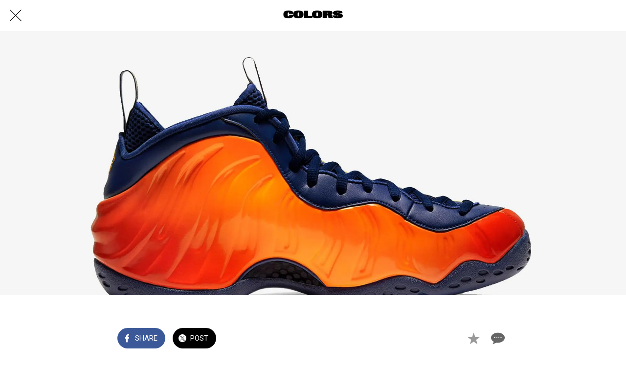

--- FILE ---
content_type: text/html; charset=utf-8
request_url: https://www.colorssneakers.com/latest-release/i/46274681/copie-de-nike-air-foamposite-one-black-crimson
body_size: 38559
content:
<!DOCTYPE html><html data-critters-container style="--visible-tabbar-height: 0px; --visible-safe-area-inset-bottom: env(safe-area-inset-bottom); --visible-safe-header-inset-bottom: 0px; --visible-toolbar-down-height: var(--toolbar-down-height);" lang="en"><head>
    <base href="/">
    <title>NIKE Air Foamposite One Blue Void Orange</title>
    <meta http-equiv="X-UA-Compatible" content="IE=edge">
    <meta http-equiv="Content-Type" content="text/html; Charset=UTF-8">
    <meta name="viewport" content="width=device-width, initial-scale=1.0, viewport-fit=cover">
    <meta name="msapplication-tap-highlight" content="no">
    <meta name="apple-mobile-web-app-capable" content="yes">
    <link rel="manifest" href="/front-assets/manifest.json">
    <link rel="preconnect" href="https://back.ww-cdn.com/">
    <link rel="preconnect" href="https://back.ww-cdn.com/" crossorigin>
    <link rel="preload" href="/apiv4/getSettings?platform=webapp" crossorigin as="fetch">
    <link rel="preload" href="/apiv3/getLanguage" crossorigin as="fetch">
    <script>window.gb = {storage: {}, user: {}, request: {}, membership: {}};</script>

    <style type="text/css">
        @font-face {font-family: "Roboto";font-display: swap;src: url("https://back.ww-cdn.com/assets/fonts/Roboto-Regular.woff2") format("woff2"), url("https://back.ww-cdn.com/assets/fonts/Roboto-Regular.ttf") format("truetype");}
        @font-face {font-family: "Material Icons";font-style: normal;font-weight: 400;src: url("https://back.ww-cdn.com/assets/fonts/MaterialIcons-Regular.woff2") format("woff2"), url("https://back.ww-cdn.com/assets/fonts/MaterialIcons-Regular.ttf") format("truetype");}
        .material-icons {font-family: 'Material Icons';font-weight: normal;font-style: normal;font-size: 24px;line-height: 1;letter-spacing: normal;text-transform: none;display: inline-block;white-space: nowrap;word-wrap: normal;direction: ltr;-webkit-font-feature-settings: 'liga';-webkit-font-smoothing: antialiased;}
    </style>
<style>/*! normalize.css v8.0.1 | MIT License | github.com/necolas/normalize.css */html{line-height:1.15;-webkit-text-size-adjust:100%}body{margin:0}hr{box-sizing:content-box;height:0;overflow:visible}a{background-color:transparent}strong{font-weight:bolder}img{border-style:none}button{font-family:inherit;font-size:100%;line-height:1.15;margin:0}button{overflow:visible}button{text-transform:none}button{-webkit-appearance:button}button::-moz-focus-inner{border-style:none;padding:0}button:-moz-focusring{outline:1px dotted ButtonText}a{text-decoration:none}html{line-height:1.5;font-family:Roboto,sans-serif;font-weight:400;color:#000000de}@media only screen and (min-width: 0){html{font-size:14px}}@media only screen and (min-width: 1280px){html{font-size:14.5px}}@media only screen and (min-width: 1440px){html{font-size:15px}}h2,h3{font-weight:400;line-height:1.1}h2{font-size:3.56rem;line-height:110%;margin:1.78rem 0 1.424rem}h3{font-size:2.92rem;line-height:110%;margin:1.46rem 0 1.168rem}strong{font-weight:500}.mat-ripple{overflow:hidden;position:relative}.mat-ripple:not(:empty){transform:translateZ(0)}html{--mat-ripple-color: rgba(0, 0, 0, .1)}html{--mat-option-selected-state-label-text-color: #3f51b5;--mat-option-label-text-color: rgba(0, 0, 0, .87);--mat-option-hover-state-layer-color: rgba(0, 0, 0, .04);--mat-option-focus-state-layer-color: rgba(0, 0, 0, .04);--mat-option-selected-state-layer-color: rgba(0, 0, 0, .04)}html{--mat-optgroup-label-text-color: rgba(0, 0, 0, .87)}html{--mat-full-pseudo-checkbox-selected-icon-color: #ff4081;--mat-full-pseudo-checkbox-selected-checkmark-color: #fafafa;--mat-full-pseudo-checkbox-unselected-icon-color: rgba(0, 0, 0, .54);--mat-full-pseudo-checkbox-disabled-selected-checkmark-color: #fafafa;--mat-full-pseudo-checkbox-disabled-unselected-icon-color: #b0b0b0;--mat-full-pseudo-checkbox-disabled-selected-icon-color: #b0b0b0;--mat-minimal-pseudo-checkbox-selected-checkmark-color: #ff4081;--mat-minimal-pseudo-checkbox-disabled-selected-checkmark-color: #b0b0b0}html{--mat-app-background-color: #fafafa;--mat-app-text-color: rgba(0, 0, 0, .87);--mat-app-elevation-shadow-level-0: 0px 0px 0px 0px rgba(0, 0, 0, .2), 0px 0px 0px 0px rgba(0, 0, 0, .14), 0px 0px 0px 0px rgba(0, 0, 0, .12);--mat-app-elevation-shadow-level-1: 0px 2px 1px -1px rgba(0, 0, 0, .2), 0px 1px 1px 0px rgba(0, 0, 0, .14), 0px 1px 3px 0px rgba(0, 0, 0, .12);--mat-app-elevation-shadow-level-2: 0px 3px 1px -2px rgba(0, 0, 0, .2), 0px 2px 2px 0px rgba(0, 0, 0, .14), 0px 1px 5px 0px rgba(0, 0, 0, .12);--mat-app-elevation-shadow-level-3: 0px 3px 3px -2px rgba(0, 0, 0, .2), 0px 3px 4px 0px rgba(0, 0, 0, .14), 0px 1px 8px 0px rgba(0, 0, 0, .12);--mat-app-elevation-shadow-level-4: 0px 2px 4px -1px rgba(0, 0, 0, .2), 0px 4px 5px 0px rgba(0, 0, 0, .14), 0px 1px 10px 0px rgba(0, 0, 0, .12);--mat-app-elevation-shadow-level-5: 0px 3px 5px -1px rgba(0, 0, 0, .2), 0px 5px 8px 0px rgba(0, 0, 0, .14), 0px 1px 14px 0px rgba(0, 0, 0, .12);--mat-app-elevation-shadow-level-6: 0px 3px 5px -1px rgba(0, 0, 0, .2), 0px 6px 10px 0px rgba(0, 0, 0, .14), 0px 1px 18px 0px rgba(0, 0, 0, .12);--mat-app-elevation-shadow-level-7: 0px 4px 5px -2px rgba(0, 0, 0, .2), 0px 7px 10px 1px rgba(0, 0, 0, .14), 0px 2px 16px 1px rgba(0, 0, 0, .12);--mat-app-elevation-shadow-level-8: 0px 5px 5px -3px rgba(0, 0, 0, .2), 0px 8px 10px 1px rgba(0, 0, 0, .14), 0px 3px 14px 2px rgba(0, 0, 0, .12);--mat-app-elevation-shadow-level-9: 0px 5px 6px -3px rgba(0, 0, 0, .2), 0px 9px 12px 1px rgba(0, 0, 0, .14), 0px 3px 16px 2px rgba(0, 0, 0, .12);--mat-app-elevation-shadow-level-10: 0px 6px 6px -3px rgba(0, 0, 0, .2), 0px 10px 14px 1px rgba(0, 0, 0, .14), 0px 4px 18px 3px rgba(0, 0, 0, .12);--mat-app-elevation-shadow-level-11: 0px 6px 7px -4px rgba(0, 0, 0, .2), 0px 11px 15px 1px rgba(0, 0, 0, .14), 0px 4px 20px 3px rgba(0, 0, 0, .12);--mat-app-elevation-shadow-level-12: 0px 7px 8px -4px rgba(0, 0, 0, .2), 0px 12px 17px 2px rgba(0, 0, 0, .14), 0px 5px 22px 4px rgba(0, 0, 0, .12);--mat-app-elevation-shadow-level-13: 0px 7px 8px -4px rgba(0, 0, 0, .2), 0px 13px 19px 2px rgba(0, 0, 0, .14), 0px 5px 24px 4px rgba(0, 0, 0, .12);--mat-app-elevation-shadow-level-14: 0px 7px 9px -4px rgba(0, 0, 0, .2), 0px 14px 21px 2px rgba(0, 0, 0, .14), 0px 5px 26px 4px rgba(0, 0, 0, .12);--mat-app-elevation-shadow-level-15: 0px 8px 9px -5px rgba(0, 0, 0, .2), 0px 15px 22px 2px rgba(0, 0, 0, .14), 0px 6px 28px 5px rgba(0, 0, 0, .12);--mat-app-elevation-shadow-level-16: 0px 8px 10px -5px rgba(0, 0, 0, .2), 0px 16px 24px 2px rgba(0, 0, 0, .14), 0px 6px 30px 5px rgba(0, 0, 0, .12);--mat-app-elevation-shadow-level-17: 0px 8px 11px -5px rgba(0, 0, 0, .2), 0px 17px 26px 2px rgba(0, 0, 0, .14), 0px 6px 32px 5px rgba(0, 0, 0, .12);--mat-app-elevation-shadow-level-18: 0px 9px 11px -5px rgba(0, 0, 0, .2), 0px 18px 28px 2px rgba(0, 0, 0, .14), 0px 7px 34px 6px rgba(0, 0, 0, .12);--mat-app-elevation-shadow-level-19: 0px 9px 12px -6px rgba(0, 0, 0, .2), 0px 19px 29px 2px rgba(0, 0, 0, .14), 0px 7px 36px 6px rgba(0, 0, 0, .12);--mat-app-elevation-shadow-level-20: 0px 10px 13px -6px rgba(0, 0, 0, .2), 0px 20px 31px 3px rgba(0, 0, 0, .14), 0px 8px 38px 7px rgba(0, 0, 0, .12);--mat-app-elevation-shadow-level-21: 0px 10px 13px -6px rgba(0, 0, 0, .2), 0px 21px 33px 3px rgba(0, 0, 0, .14), 0px 8px 40px 7px rgba(0, 0, 0, .12);--mat-app-elevation-shadow-level-22: 0px 10px 14px -6px rgba(0, 0, 0, .2), 0px 22px 35px 3px rgba(0, 0, 0, .14), 0px 8px 42px 7px rgba(0, 0, 0, .12);--mat-app-elevation-shadow-level-23: 0px 11px 14px -7px rgba(0, 0, 0, .2), 0px 23px 36px 3px rgba(0, 0, 0, .14), 0px 9px 44px 8px rgba(0, 0, 0, .12);--mat-app-elevation-shadow-level-24: 0px 11px 15px -7px rgba(0, 0, 0, .2), 0px 24px 38px 3px rgba(0, 0, 0, .14), 0px 9px 46px 8px rgba(0, 0, 0, .12)}html{--mat-option-label-text-font: Roboto, sans-serif;--mat-option-label-text-line-height: 24px;--mat-option-label-text-size: 16px;--mat-option-label-text-tracking: .03125em;--mat-option-label-text-weight: 400}html{--mat-optgroup-label-text-font: Roboto, sans-serif;--mat-optgroup-label-text-line-height: 24px;--mat-optgroup-label-text-size: 16px;--mat-optgroup-label-text-tracking: .03125em;--mat-optgroup-label-text-weight: 400}html{--mat-autocomplete-container-shape: 4px;--mat-autocomplete-container-elevation-shadow: 0px 5px 5px -3px rgba(0, 0, 0, .2), 0px 8px 10px 1px rgba(0, 0, 0, .14), 0px 3px 14px 2px rgba(0, 0, 0, .12)}html{--mat-autocomplete-background-color: white}html{--mdc-text-button-container-shape: 4px;--mdc-text-button-keep-touch-target: false;--mdc-filled-button-container-shape: 4px;--mdc-filled-button-keep-touch-target: false;--mdc-protected-button-container-shape: 4px;--mdc-protected-button-container-elevation-shadow: 0px 3px 1px -2px rgba(0, 0, 0, .2), 0px 2px 2px 0px rgba(0, 0, 0, .14), 0px 1px 5px 0px rgba(0, 0, 0, .12);--mdc-protected-button-disabled-container-elevation-shadow: 0px 0px 0px 0px rgba(0, 0, 0, .2), 0px 0px 0px 0px rgba(0, 0, 0, .14), 0px 0px 0px 0px rgba(0, 0, 0, .12);--mdc-protected-button-focus-container-elevation-shadow: 0px 2px 4px -1px rgba(0, 0, 0, .2), 0px 4px 5px 0px rgba(0, 0, 0, .14), 0px 1px 10px 0px rgba(0, 0, 0, .12);--mdc-protected-button-hover-container-elevation-shadow: 0px 2px 4px -1px rgba(0, 0, 0, .2), 0px 4px 5px 0px rgba(0, 0, 0, .14), 0px 1px 10px 0px rgba(0, 0, 0, .12);--mdc-protected-button-pressed-container-elevation-shadow: 0px 5px 5px -3px rgba(0, 0, 0, .2), 0px 8px 10px 1px rgba(0, 0, 0, .14), 0px 3px 14px 2px rgba(0, 0, 0, .12);--mdc-outlined-button-keep-touch-target: false;--mdc-outlined-button-outline-width: 1px;--mdc-outlined-button-container-shape: 4px;--mat-text-button-horizontal-padding: 8px;--mat-text-button-with-icon-horizontal-padding: 8px;--mat-text-button-icon-spacing: 8px;--mat-text-button-icon-offset: 0;--mat-filled-button-horizontal-padding: 16px;--mat-filled-button-icon-spacing: 8px;--mat-filled-button-icon-offset: -4px;--mat-protected-button-horizontal-padding: 16px;--mat-protected-button-icon-spacing: 8px;--mat-protected-button-icon-offset: -4px;--mat-outlined-button-horizontal-padding: 15px;--mat-outlined-button-icon-spacing: 8px;--mat-outlined-button-icon-offset: -4px}html{--mdc-text-button-label-text-color: black;--mdc-text-button-disabled-label-text-color: rgba(0, 0, 0, .38);--mat-text-button-state-layer-color: black;--mat-text-button-disabled-state-layer-color: black;--mat-text-button-ripple-color: rgba(0, 0, 0, .1);--mat-text-button-hover-state-layer-opacity: .04;--mat-text-button-focus-state-layer-opacity: .12;--mat-text-button-pressed-state-layer-opacity: .12;--mdc-filled-button-container-color: white;--mdc-filled-button-label-text-color: black;--mdc-filled-button-disabled-container-color: rgba(0, 0, 0, .12);--mdc-filled-button-disabled-label-text-color: rgba(0, 0, 0, .38);--mat-filled-button-state-layer-color: black;--mat-filled-button-disabled-state-layer-color: black;--mat-filled-button-ripple-color: rgba(0, 0, 0, .1);--mat-filled-button-hover-state-layer-opacity: .04;--mat-filled-button-focus-state-layer-opacity: .12;--mat-filled-button-pressed-state-layer-opacity: .12;--mdc-protected-button-container-color: white;--mdc-protected-button-label-text-color: black;--mdc-protected-button-disabled-container-color: rgba(0, 0, 0, .12);--mdc-protected-button-disabled-label-text-color: rgba(0, 0, 0, .38);--mat-protected-button-state-layer-color: black;--mat-protected-button-disabled-state-layer-color: black;--mat-protected-button-ripple-color: rgba(0, 0, 0, .1);--mat-protected-button-hover-state-layer-opacity: .04;--mat-protected-button-focus-state-layer-opacity: .12;--mat-protected-button-pressed-state-layer-opacity: .12;--mdc-outlined-button-disabled-outline-color: rgba(0, 0, 0, .12);--mdc-outlined-button-disabled-label-text-color: rgba(0, 0, 0, .38);--mdc-outlined-button-label-text-color: black;--mdc-outlined-button-outline-color: rgba(0, 0, 0, .12);--mat-outlined-button-state-layer-color: black;--mat-outlined-button-disabled-state-layer-color: black;--mat-outlined-button-ripple-color: rgba(0, 0, 0, .1);--mat-outlined-button-hover-state-layer-opacity: .04;--mat-outlined-button-focus-state-layer-opacity: .12;--mat-outlined-button-pressed-state-layer-opacity: .12}html{--mdc-text-button-container-height: 36px;--mdc-filled-button-container-height: 36px;--mdc-protected-button-container-height: 36px;--mdc-outlined-button-container-height: 36px;--mat-text-button-touch-target-display: block;--mat-filled-button-touch-target-display: block;--mat-protected-button-touch-target-display: block;--mat-outlined-button-touch-target-display: block}html{--mdc-text-button-label-text-font: Roboto, sans-serif;--mdc-text-button-label-text-size: 14px;--mdc-text-button-label-text-tracking: .0892857143em;--mdc-text-button-label-text-weight: 500;--mdc-text-button-label-text-transform: none;--mdc-filled-button-label-text-font: Roboto, sans-serif;--mdc-filled-button-label-text-size: 14px;--mdc-filled-button-label-text-tracking: .0892857143em;--mdc-filled-button-label-text-weight: 500;--mdc-filled-button-label-text-transform: none;--mdc-protected-button-label-text-font: Roboto, sans-serif;--mdc-protected-button-label-text-size: 14px;--mdc-protected-button-label-text-tracking: .0892857143em;--mdc-protected-button-label-text-weight: 500;--mdc-protected-button-label-text-transform: none;--mdc-outlined-button-label-text-font: Roboto, sans-serif;--mdc-outlined-button-label-text-size: 14px;--mdc-outlined-button-label-text-tracking: .0892857143em;--mdc-outlined-button-label-text-weight: 500;--mdc-outlined-button-label-text-transform: none}html{--mdc-checkbox-disabled-selected-checkmark-color: #fff;--mdc-checkbox-selected-focus-state-layer-opacity: .16;--mdc-checkbox-selected-hover-state-layer-opacity: .04;--mdc-checkbox-selected-pressed-state-layer-opacity: .16;--mdc-checkbox-unselected-focus-state-layer-opacity: .16;--mdc-checkbox-unselected-hover-state-layer-opacity: .04;--mdc-checkbox-unselected-pressed-state-layer-opacity: .16}html{--mdc-checkbox-disabled-selected-icon-color: rgba(0, 0, 0, .38);--mdc-checkbox-disabled-unselected-icon-color: rgba(0, 0, 0, .38);--mdc-checkbox-selected-checkmark-color: white;--mdc-checkbox-selected-focus-icon-color: #ff4081;--mdc-checkbox-selected-hover-icon-color: #ff4081;--mdc-checkbox-selected-icon-color: #ff4081;--mdc-checkbox-selected-pressed-icon-color: #ff4081;--mdc-checkbox-unselected-focus-icon-color: #212121;--mdc-checkbox-unselected-hover-icon-color: #212121;--mdc-checkbox-unselected-icon-color: rgba(0, 0, 0, .54);--mdc-checkbox-selected-focus-state-layer-color: #ff4081;--mdc-checkbox-selected-hover-state-layer-color: #ff4081;--mdc-checkbox-selected-pressed-state-layer-color: #ff4081;--mdc-checkbox-unselected-focus-state-layer-color: black;--mdc-checkbox-unselected-hover-state-layer-color: black;--mdc-checkbox-unselected-pressed-state-layer-color: black;--mat-checkbox-disabled-label-color: rgba(0, 0, 0, .38);--mat-checkbox-label-text-color: rgba(0, 0, 0, .87)}html{--mdc-checkbox-state-layer-size: 40px;--mat-checkbox-touch-target-display: block}html{--mat-checkbox-label-text-font: Roboto, sans-serif;--mat-checkbox-label-text-line-height: 20px;--mat-checkbox-label-text-size: 14px;--mat-checkbox-label-text-tracking: .0178571429em;--mat-checkbox-label-text-weight: 400}html{--mat-datepicker-calendar-container-shape: 4px;--mat-datepicker-calendar-container-touch-shape: 4px;--mat-datepicker-calendar-container-elevation-shadow: 0px 2px 4px -1px rgba(0, 0, 0, .2), 0px 4px 5px 0px rgba(0, 0, 0, .14), 0px 1px 10px 0px rgba(0, 0, 0, .12);--mat-datepicker-calendar-container-touch-elevation-shadow: 0px 11px 15px -7px rgba(0, 0, 0, .2), 0px 24px 38px 3px rgba(0, 0, 0, .14), 0px 9px 46px 8px rgba(0, 0, 0, .12)}html{--mat-datepicker-calendar-date-selected-state-text-color: white;--mat-datepicker-calendar-date-selected-state-background-color: #3f51b5;--mat-datepicker-calendar-date-selected-disabled-state-background-color: rgba(63, 81, 181, .4);--mat-datepicker-calendar-date-today-selected-state-outline-color: white;--mat-datepicker-calendar-date-focus-state-background-color: rgba(63, 81, 181, .3);--mat-datepicker-calendar-date-hover-state-background-color: rgba(63, 81, 181, .3);--mat-datepicker-toggle-active-state-icon-color: #3f51b5;--mat-datepicker-calendar-date-in-range-state-background-color: rgba(63, 81, 181, .2);--mat-datepicker-calendar-date-in-comparison-range-state-background-color: rgba(249, 171, 0, .2);--mat-datepicker-calendar-date-in-overlap-range-state-background-color: #a8dab5;--mat-datepicker-calendar-date-in-overlap-range-selected-state-background-color: #46a35e;--mat-datepicker-toggle-icon-color: rgba(0, 0, 0, .54);--mat-datepicker-calendar-body-label-text-color: rgba(0, 0, 0, .54);--mat-datepicker-calendar-period-button-text-color: black;--mat-datepicker-calendar-period-button-icon-color: rgba(0, 0, 0, .54);--mat-datepicker-calendar-navigation-button-icon-color: rgba(0, 0, 0, .54);--mat-datepicker-calendar-header-divider-color: rgba(0, 0, 0, .12);--mat-datepicker-calendar-header-text-color: rgba(0, 0, 0, .54);--mat-datepicker-calendar-date-today-outline-color: rgba(0, 0, 0, .38);--mat-datepicker-calendar-date-today-disabled-state-outline-color: rgba(0, 0, 0, .18);--mat-datepicker-calendar-date-text-color: rgba(0, 0, 0, .87);--mat-datepicker-calendar-date-outline-color: transparent;--mat-datepicker-calendar-date-disabled-state-text-color: rgba(0, 0, 0, .38);--mat-datepicker-calendar-date-preview-state-outline-color: rgba(0, 0, 0, .24);--mat-datepicker-range-input-separator-color: rgba(0, 0, 0, .87);--mat-datepicker-range-input-disabled-state-separator-color: rgba(0, 0, 0, .38);--mat-datepicker-range-input-disabled-state-text-color: rgba(0, 0, 0, .38);--mat-datepicker-calendar-container-background-color: white;--mat-datepicker-calendar-container-text-color: rgba(0, 0, 0, .87)}html{--mat-datepicker-calendar-text-font: Roboto, sans-serif;--mat-datepicker-calendar-text-size: 13px;--mat-datepicker-calendar-body-label-text-size: 14px;--mat-datepicker-calendar-body-label-text-weight: 500;--mat-datepicker-calendar-period-button-text-size: 14px;--mat-datepicker-calendar-period-button-text-weight: 500;--mat-datepicker-calendar-header-text-size: 11px;--mat-datepicker-calendar-header-text-weight: 400}html{--mdc-dialog-container-shape: 4px;--mat-dialog-container-elevation-shadow: 0px 11px 15px -7px rgba(0, 0, 0, .2), 0px 24px 38px 3px rgba(0, 0, 0, .14), 0px 9px 46px 8px rgba(0, 0, 0, .12);--mat-dialog-container-max-width: 80vw;--mat-dialog-container-small-max-width: 80vw;--mat-dialog-container-min-width: 0;--mat-dialog-actions-alignment: start;--mat-dialog-actions-padding: 8px;--mat-dialog-content-padding: 20px 24px;--mat-dialog-with-actions-content-padding: 20px 24px;--mat-dialog-headline-padding: 0 24px 9px}html{--mdc-dialog-container-color: white;--mdc-dialog-subhead-color: rgba(0, 0, 0, .87);--mdc-dialog-supporting-text-color: rgba(0, 0, 0, .6)}html{--mdc-dialog-subhead-font: Roboto, sans-serif;--mdc-dialog-subhead-line-height: 32px;--mdc-dialog-subhead-size: 20px;--mdc-dialog-subhead-weight: 500;--mdc-dialog-subhead-tracking: .0125em;--mdc-dialog-supporting-text-font: Roboto, sans-serif;--mdc-dialog-supporting-text-line-height: 24px;--mdc-dialog-supporting-text-size: 16px;--mdc-dialog-supporting-text-weight: 400;--mdc-dialog-supporting-text-tracking: .03125em}html{--mdc-filled-text-field-active-indicator-height: 1px;--mdc-filled-text-field-focus-active-indicator-height: 2px;--mdc-filled-text-field-container-shape: 4px;--mdc-outlined-text-field-outline-width: 1px;--mdc-outlined-text-field-focus-outline-width: 2px;--mdc-outlined-text-field-container-shape: 4px}html{--mdc-filled-text-field-caret-color: #3f51b5;--mdc-filled-text-field-focus-active-indicator-color: #3f51b5;--mdc-filled-text-field-focus-label-text-color: rgba(63, 81, 181, .87);--mdc-filled-text-field-container-color: whitesmoke;--mdc-filled-text-field-disabled-container-color: #fafafa;--mdc-filled-text-field-label-text-color: rgba(0, 0, 0, .6);--mdc-filled-text-field-hover-label-text-color: rgba(0, 0, 0, .6);--mdc-filled-text-field-disabled-label-text-color: rgba(0, 0, 0, .38);--mdc-filled-text-field-input-text-color: rgba(0, 0, 0, .87);--mdc-filled-text-field-disabled-input-text-color: rgba(0, 0, 0, .38);--mdc-filled-text-field-input-text-placeholder-color: rgba(0, 0, 0, .6);--mdc-filled-text-field-error-hover-label-text-color: #f44336;--mdc-filled-text-field-error-focus-label-text-color: #f44336;--mdc-filled-text-field-error-label-text-color: #f44336;--mdc-filled-text-field-error-caret-color: #f44336;--mdc-filled-text-field-active-indicator-color: rgba(0, 0, 0, .42);--mdc-filled-text-field-disabled-active-indicator-color: rgba(0, 0, 0, .06);--mdc-filled-text-field-hover-active-indicator-color: rgba(0, 0, 0, .87);--mdc-filled-text-field-error-active-indicator-color: #f44336;--mdc-filled-text-field-error-focus-active-indicator-color: #f44336;--mdc-filled-text-field-error-hover-active-indicator-color: #f44336;--mdc-outlined-text-field-caret-color: #3f51b5;--mdc-outlined-text-field-focus-outline-color: #3f51b5;--mdc-outlined-text-field-focus-label-text-color: rgba(63, 81, 181, .87);--mdc-outlined-text-field-label-text-color: rgba(0, 0, 0, .6);--mdc-outlined-text-field-hover-label-text-color: rgba(0, 0, 0, .6);--mdc-outlined-text-field-disabled-label-text-color: rgba(0, 0, 0, .38);--mdc-outlined-text-field-input-text-color: rgba(0, 0, 0, .87);--mdc-outlined-text-field-disabled-input-text-color: rgba(0, 0, 0, .38);--mdc-outlined-text-field-input-text-placeholder-color: rgba(0, 0, 0, .6);--mdc-outlined-text-field-error-caret-color: #f44336;--mdc-outlined-text-field-error-focus-label-text-color: #f44336;--mdc-outlined-text-field-error-label-text-color: #f44336;--mdc-outlined-text-field-error-hover-label-text-color: #f44336;--mdc-outlined-text-field-outline-color: rgba(0, 0, 0, .38);--mdc-outlined-text-field-disabled-outline-color: rgba(0, 0, 0, .06);--mdc-outlined-text-field-hover-outline-color: rgba(0, 0, 0, .87);--mdc-outlined-text-field-error-focus-outline-color: #f44336;--mdc-outlined-text-field-error-hover-outline-color: #f44336;--mdc-outlined-text-field-error-outline-color: #f44336;--mat-form-field-focus-select-arrow-color: rgba(63, 81, 181, .87);--mat-form-field-disabled-input-text-placeholder-color: rgba(0, 0, 0, .38);--mat-form-field-state-layer-color: rgba(0, 0, 0, .87);--mat-form-field-error-text-color: #f44336;--mat-form-field-select-option-text-color: inherit;--mat-form-field-select-disabled-option-text-color: GrayText;--mat-form-field-leading-icon-color: unset;--mat-form-field-disabled-leading-icon-color: unset;--mat-form-field-trailing-icon-color: unset;--mat-form-field-disabled-trailing-icon-color: unset;--mat-form-field-error-focus-trailing-icon-color: unset;--mat-form-field-error-hover-trailing-icon-color: unset;--mat-form-field-error-trailing-icon-color: unset;--mat-form-field-enabled-select-arrow-color: rgba(0, 0, 0, .54);--mat-form-field-disabled-select-arrow-color: rgba(0, 0, 0, .38);--mat-form-field-hover-state-layer-opacity: .04;--mat-form-field-focus-state-layer-opacity: .08}html{--mat-form-field-container-height: 56px;--mat-form-field-filled-label-display: block;--mat-form-field-container-vertical-padding: 16px;--mat-form-field-filled-with-label-container-padding-top: 24px;--mat-form-field-filled-with-label-container-padding-bottom: 8px}html{--mdc-filled-text-field-label-text-font: Roboto, sans-serif;--mdc-filled-text-field-label-text-size: 16px;--mdc-filled-text-field-label-text-tracking: .03125em;--mdc-filled-text-field-label-text-weight: 400;--mdc-outlined-text-field-label-text-font: Roboto, sans-serif;--mdc-outlined-text-field-label-text-size: 16px;--mdc-outlined-text-field-label-text-tracking: .03125em;--mdc-outlined-text-field-label-text-weight: 400;--mat-form-field-container-text-font: Roboto, sans-serif;--mat-form-field-container-text-line-height: 24px;--mat-form-field-container-text-size: 16px;--mat-form-field-container-text-tracking: .03125em;--mat-form-field-container-text-weight: 400;--mat-form-field-outlined-label-text-populated-size: 16px;--mat-form-field-subscript-text-font: Roboto, sans-serif;--mat-form-field-subscript-text-line-height: 20px;--mat-form-field-subscript-text-size: 12px;--mat-form-field-subscript-text-tracking: .0333333333em;--mat-form-field-subscript-text-weight: 400}html{--mat-grid-list-tile-header-primary-text-size: 14px;--mat-grid-list-tile-header-secondary-text-size: 12px;--mat-grid-list-tile-footer-primary-text-size: 14px;--mat-grid-list-tile-footer-secondary-text-size: 12px}html{--mat-menu-container-shape: 4px;--mat-menu-divider-bottom-spacing: 0;--mat-menu-divider-top-spacing: 0;--mat-menu-item-spacing: 16px;--mat-menu-item-icon-size: 24px;--mat-menu-item-leading-spacing: 16px;--mat-menu-item-trailing-spacing: 16px;--mat-menu-item-with-icon-leading-spacing: 16px;--mat-menu-item-with-icon-trailing-spacing: 16px;--mat-menu-base-elevation-level: 8}html{--mat-menu-item-label-text-color: rgba(0, 0, 0, .87);--mat-menu-item-icon-color: rgba(0, 0, 0, .87);--mat-menu-item-hover-state-layer-color: rgba(0, 0, 0, .04);--mat-menu-item-focus-state-layer-color: rgba(0, 0, 0, .04);--mat-menu-container-color: white;--mat-menu-divider-color: rgba(0, 0, 0, .12)}html{--mat-menu-item-label-text-font: Roboto, sans-serif;--mat-menu-item-label-text-size: 16px;--mat-menu-item-label-text-tracking: .03125em;--mat-menu-item-label-text-line-height: 24px;--mat-menu-item-label-text-weight: 400}html{--mat-select-container-elevation-shadow: 0px 5px 5px -3px rgba(0, 0, 0, .2), 0px 8px 10px 1px rgba(0, 0, 0, .14), 0px 3px 14px 2px rgba(0, 0, 0, .12)}html{--mat-select-panel-background-color: white;--mat-select-enabled-trigger-text-color: rgba(0, 0, 0, .87);--mat-select-disabled-trigger-text-color: rgba(0, 0, 0, .38);--mat-select-placeholder-text-color: rgba(0, 0, 0, .6);--mat-select-enabled-arrow-color: rgba(0, 0, 0, .54);--mat-select-disabled-arrow-color: rgba(0, 0, 0, .38);--mat-select-focused-arrow-color: rgba(63, 81, 181, .87);--mat-select-invalid-arrow-color: rgba(244, 67, 54, .87)}html{--mat-select-arrow-transform: translateY(-8px)}html{--mat-select-trigger-text-font: Roboto, sans-serif;--mat-select-trigger-text-line-height: 24px;--mat-select-trigger-text-size: 16px;--mat-select-trigger-text-tracking: .03125em;--mat-select-trigger-text-weight: 400}html{--mat-sidenav-container-shape: 0;--mat-sidenav-container-elevation-shadow: 0px 8px 10px -5px rgba(0, 0, 0, .2), 0px 16px 24px 2px rgba(0, 0, 0, .14), 0px 6px 30px 5px rgba(0, 0, 0, .12);--mat-sidenav-container-width: auto}html{--mat-sidenav-container-divider-color: rgba(0, 0, 0, .12);--mat-sidenav-container-background-color: white;--mat-sidenav-container-text-color: rgba(0, 0, 0, .87);--mat-sidenav-content-background-color: #fafafa;--mat-sidenav-content-text-color: rgba(0, 0, 0, .87);--mat-sidenav-scrim-color: rgba(0, 0, 0, .6)}html{--mdc-slider-active-track-height: 6px;--mdc-slider-active-track-shape: 9999px;--mdc-slider-handle-height: 20px;--mdc-slider-handle-shape: 50%;--mdc-slider-handle-width: 20px;--mdc-slider-inactive-track-height: 4px;--mdc-slider-inactive-track-shape: 9999px;--mdc-slider-with-overlap-handle-outline-width: 1px;--mdc-slider-with-tick-marks-active-container-opacity: .6;--mdc-slider-with-tick-marks-container-shape: 50%;--mdc-slider-with-tick-marks-container-size: 2px;--mdc-slider-with-tick-marks-inactive-container-opacity: .6;--mdc-slider-handle-elevation: 0px 2px 1px -1px rgba(0, 0, 0, .2), 0px 1px 1px 0px rgba(0, 0, 0, .14), 0px 1px 3px 0px rgba(0, 0, 0, .12);--mat-slider-value-indicator-width: auto;--mat-slider-value-indicator-height: 32px;--mat-slider-value-indicator-caret-display: block;--mat-slider-value-indicator-border-radius: 4px;--mat-slider-value-indicator-padding: 0 12px;--mat-slider-value-indicator-text-transform: none;--mat-slider-value-indicator-container-transform: translateX(-50%)}html{--mdc-slider-handle-color: #3f51b5;--mdc-slider-focus-handle-color: #3f51b5;--mdc-slider-hover-handle-color: #3f51b5;--mdc-slider-active-track-color: #3f51b5;--mdc-slider-inactive-track-color: #3f51b5;--mdc-slider-with-tick-marks-inactive-container-color: #3f51b5;--mdc-slider-with-tick-marks-active-container-color: white;--mdc-slider-disabled-active-track-color: #000;--mdc-slider-disabled-handle-color: #000;--mdc-slider-disabled-inactive-track-color: #000;--mdc-slider-label-container-color: #000;--mdc-slider-label-label-text-color: #fff;--mdc-slider-with-overlap-handle-outline-color: #fff;--mdc-slider-with-tick-marks-disabled-container-color: #000;--mat-slider-ripple-color: #3f51b5;--mat-slider-hover-state-layer-color: rgba(63, 81, 181, .05);--mat-slider-focus-state-layer-color: rgba(63, 81, 181, .2);--mat-slider-value-indicator-opacity: .6}html{--mdc-slider-label-label-text-font: Roboto, sans-serif;--mdc-slider-label-label-text-size: 14px;--mdc-slider-label-label-text-line-height: 22px;--mdc-slider-label-label-text-tracking: .0071428571em;--mdc-slider-label-label-text-weight: 500}html{--mdc-switch-disabled-selected-icon-opacity: .38;--mdc-switch-disabled-track-opacity: .12;--mdc-switch-disabled-unselected-icon-opacity: .38;--mdc-switch-handle-height: 20px;--mdc-switch-handle-shape: 10px;--mdc-switch-handle-width: 20px;--mdc-switch-selected-icon-size: 18px;--mdc-switch-track-height: 14px;--mdc-switch-track-shape: 7px;--mdc-switch-track-width: 36px;--mdc-switch-unselected-icon-size: 18px;--mdc-switch-selected-focus-state-layer-opacity: .12;--mdc-switch-selected-hover-state-layer-opacity: .04;--mdc-switch-selected-pressed-state-layer-opacity: .1;--mdc-switch-unselected-focus-state-layer-opacity: .12;--mdc-switch-unselected-hover-state-layer-opacity: .04;--mdc-switch-unselected-pressed-state-layer-opacity: .1}html{--mdc-switch-selected-focus-state-layer-color: #3949ab;--mdc-switch-selected-handle-color: #3949ab;--mdc-switch-selected-hover-state-layer-color: #3949ab;--mdc-switch-selected-pressed-state-layer-color: #3949ab;--mdc-switch-selected-focus-handle-color: #1a237e;--mdc-switch-selected-hover-handle-color: #1a237e;--mdc-switch-selected-pressed-handle-color: #1a237e;--mdc-switch-selected-focus-track-color: #7986cb;--mdc-switch-selected-hover-track-color: #7986cb;--mdc-switch-selected-pressed-track-color: #7986cb;--mdc-switch-selected-track-color: #7986cb;--mdc-switch-disabled-selected-handle-color: #424242;--mdc-switch-disabled-selected-icon-color: #fff;--mdc-switch-disabled-selected-track-color: #424242;--mdc-switch-disabled-unselected-handle-color: #424242;--mdc-switch-disabled-unselected-icon-color: #fff;--mdc-switch-disabled-unselected-track-color: #424242;--mdc-switch-handle-surface-color: #fff;--mdc-switch-selected-icon-color: #fff;--mdc-switch-unselected-focus-handle-color: #212121;--mdc-switch-unselected-focus-state-layer-color: #424242;--mdc-switch-unselected-focus-track-color: #e0e0e0;--mdc-switch-unselected-handle-color: #616161;--mdc-switch-unselected-hover-handle-color: #212121;--mdc-switch-unselected-hover-state-layer-color: #424242;--mdc-switch-unselected-hover-track-color: #e0e0e0;--mdc-switch-unselected-icon-color: #fff;--mdc-switch-unselected-pressed-handle-color: #212121;--mdc-switch-unselected-pressed-state-layer-color: #424242;--mdc-switch-unselected-pressed-track-color: #e0e0e0;--mdc-switch-unselected-track-color: #e0e0e0;--mdc-switch-handle-elevation-shadow: 0px 2px 1px -1px rgba(0, 0, 0, .2), 0px 1px 1px 0px rgba(0, 0, 0, .14), 0px 1px 3px 0px rgba(0, 0, 0, .12);--mdc-switch-disabled-handle-elevation-shadow: 0px 0px 0px 0px rgba(0, 0, 0, .2), 0px 0px 0px 0px rgba(0, 0, 0, .14), 0px 0px 0px 0px rgba(0, 0, 0, .12);--mdc-switch-disabled-label-text-color: rgba(0, 0, 0, .38)}html{--mdc-switch-state-layer-size: 40px}html{--mdc-circular-progress-active-indicator-width: 4px;--mdc-circular-progress-size: 48px}html{--mdc-circular-progress-active-indicator-color: #3f51b5}html{--mdc-snackbar-container-shape: 4px}html{--mdc-snackbar-container-color: #333333;--mdc-snackbar-supporting-text-color: rgba(255, 255, 255, .87);--mat-snack-bar-button-color: #ff4081}html{--mdc-snackbar-supporting-text-font: Roboto, sans-serif;--mdc-snackbar-supporting-text-line-height: 20px;--mdc-snackbar-supporting-text-size: 14px;--mdc-snackbar-supporting-text-weight: 400}html{--mat-toolbar-container-background-color: whitesmoke;--mat-toolbar-container-text-color: rgba(0, 0, 0, .87)}html{--mat-toolbar-standard-height: 64px;--mat-toolbar-mobile-height: 56px}html{--mat-toolbar-title-text-font: Roboto, sans-serif;--mat-toolbar-title-text-line-height: 32px;--mat-toolbar-title-text-size: 20px;--mat-toolbar-title-text-tracking: .0125em;--mat-toolbar-title-text-weight: 500}html{--mdc-plain-tooltip-container-shape: 4px;--mdc-plain-tooltip-supporting-text-line-height: 16px}html{--mdc-plain-tooltip-container-color: #616161;--mdc-plain-tooltip-supporting-text-color: #fff}html{--mdc-plain-tooltip-supporting-text-font: Roboto, sans-serif;--mdc-plain-tooltip-supporting-text-size: 12px;--mdc-plain-tooltip-supporting-text-weight: 400;--mdc-plain-tooltip-supporting-text-tracking: .0333333333em}html{--mat-bottom-sheet-container-shape: 4px}html{--mat-bottom-sheet-container-text-color: rgba(0, 0, 0, .87);--mat-bottom-sheet-container-background-color: white}html{--mat-bottom-sheet-container-text-font: Roboto, sans-serif;--mat-bottom-sheet-container-text-line-height: 20px;--mat-bottom-sheet-container-text-size: 14px;--mat-bottom-sheet-container-text-tracking: .0178571429em;--mat-bottom-sheet-container-text-weight: 400}html{--mdc-fab-container-shape: 50%;--mdc-fab-container-elevation-shadow: 0px 3px 5px -1px rgba(0, 0, 0, .2), 0px 6px 10px 0px rgba(0, 0, 0, .14), 0px 1px 18px 0px rgba(0, 0, 0, .12);--mdc-fab-focus-container-elevation-shadow: 0px 5px 5px -3px rgba(0, 0, 0, .2), 0px 8px 10px 1px rgba(0, 0, 0, .14), 0px 3px 14px 2px rgba(0, 0, 0, .12);--mdc-fab-hover-container-elevation-shadow: 0px 5px 5px -3px rgba(0, 0, 0, .2), 0px 8px 10px 1px rgba(0, 0, 0, .14), 0px 3px 14px 2px rgba(0, 0, 0, .12);--mdc-fab-pressed-container-elevation-shadow: 0px 7px 8px -4px rgba(0, 0, 0, .2), 0px 12px 17px 2px rgba(0, 0, 0, .14), 0px 5px 22px 4px rgba(0, 0, 0, .12);--mdc-fab-small-container-shape: 50%;--mdc-fab-small-container-elevation-shadow: 0px 3px 5px -1px rgba(0, 0, 0, .2), 0px 6px 10px 0px rgba(0, 0, 0, .14), 0px 1px 18px 0px rgba(0, 0, 0, .12);--mdc-fab-small-focus-container-elevation-shadow: 0px 5px 5px -3px rgba(0, 0, 0, .2), 0px 8px 10px 1px rgba(0, 0, 0, .14), 0px 3px 14px 2px rgba(0, 0, 0, .12);--mdc-fab-small-hover-container-elevation-shadow: 0px 5px 5px -3px rgba(0, 0, 0, .2), 0px 8px 10px 1px rgba(0, 0, 0, .14), 0px 3px 14px 2px rgba(0, 0, 0, .12);--mdc-fab-small-pressed-container-elevation-shadow: 0px 7px 8px -4px rgba(0, 0, 0, .2), 0px 12px 17px 2px rgba(0, 0, 0, .14), 0px 5px 22px 4px rgba(0, 0, 0, .12);--mdc-extended-fab-container-height: 48px;--mdc-extended-fab-container-shape: 24px;--mdc-extended-fab-container-elevation-shadow: 0px 3px 5px -1px rgba(0, 0, 0, .2), 0px 6px 10px 0px rgba(0, 0, 0, .14), 0px 1px 18px 0px rgba(0, 0, 0, .12);--mdc-extended-fab-focus-container-elevation-shadow: 0px 5px 5px -3px rgba(0, 0, 0, .2), 0px 8px 10px 1px rgba(0, 0, 0, .14), 0px 3px 14px 2px rgba(0, 0, 0, .12);--mdc-extended-fab-hover-container-elevation-shadow: 0px 5px 5px -3px rgba(0, 0, 0, .2), 0px 8px 10px 1px rgba(0, 0, 0, .14), 0px 3px 14px 2px rgba(0, 0, 0, .12);--mdc-extended-fab-pressed-container-elevation-shadow: 0px 7px 8px -4px rgba(0, 0, 0, .2), 0px 12px 17px 2px rgba(0, 0, 0, .14), 0px 5px 22px 4px rgba(0, 0, 0, .12)}html{--mdc-fab-container-color: white;--mat-fab-foreground-color: black;--mat-fab-state-layer-color: black;--mat-fab-disabled-state-layer-color: black;--mat-fab-ripple-color: rgba(0, 0, 0, .1);--mat-fab-hover-state-layer-opacity: .04;--mat-fab-focus-state-layer-opacity: .12;--mat-fab-pressed-state-layer-opacity: .12;--mat-fab-disabled-state-container-color: rgba(0, 0, 0, .12);--mat-fab-disabled-state-foreground-color: rgba(0, 0, 0, .38);--mdc-fab-small-container-color: white;--mat-fab-small-foreground-color: black;--mat-fab-small-state-layer-color: black;--mat-fab-small-disabled-state-layer-color: black;--mat-fab-small-ripple-color: rgba(0, 0, 0, .1);--mat-fab-small-hover-state-layer-opacity: .04;--mat-fab-small-focus-state-layer-opacity: .12;--mat-fab-small-pressed-state-layer-opacity: .12;--mat-fab-small-disabled-state-container-color: rgba(0, 0, 0, .12);--mat-fab-small-disabled-state-foreground-color: rgba(0, 0, 0, .38)}html{--mat-fab-touch-target-display: block;--mat-fab-small-touch-target-display: block}html{--mdc-extended-fab-label-text-font: Roboto, sans-serif;--mdc-extended-fab-label-text-size: 14px;--mdc-extended-fab-label-text-tracking: .0892857143em;--mdc-extended-fab-label-text-weight: 500}.gbui-icon{background-repeat:no-repeat;background-size:contain;background-position:center center;font-size:24px;width:inherit;height:inherit;display:inline-block;color:inherit;line-height:1}.gbui-icon-button{padding:0;border:none;background-color:initial;cursor:pointer;color:inherit}:root{--gbuigrid-gutter: 16px}@media only screen and (orientation: portrait) and (min-width: 600px) and (max-width: 1024px),only screen and (orientation: landscape) and (min-width: 960px) and (max-width: 1279px){:root{--gbuigrid-gutter: 20px}}@media only screen and (orientation: portrait) and (min-width: 1025px) and (max-width: 1919px),only screen and (orientation: landscape) and (min-width: 1280px) and (max-width: 1919px){:root{--gbuigrid-gutter: 28px}}@media only screen and (min-width: 1920px){:root{--gbuigrid-gutter: 28px}}.cdk-visually-hidden{border:0;clip:rect(0 0 0 0);height:1px;margin:-1px;overflow:hidden;padding:0;position:absolute;width:1px;white-space:nowrap;outline:0;-webkit-appearance:none;-moz-appearance:none;left:0}[gbToolbar]>mat-toolbar .buttons .gbui-icon{vertical-align:middle}:root{--floating-tabbar-height: 81px;--tabbar-height: 65px;--miniplayer-height: 56px;--categories-pager-height: 48px;--categories-pager-height-mobile: 24px;--toolbar-down-height: 56px;--toolbar-down-height-mobile: 48px;--detail-swipe-pager-height: 18px;--safe-header-inset-bottom: 64px;--safe-area-inset-top: env(safe-area-inset-top);--visible-tabbar-height: 0px;--visible-miniplayer-height: 0px;--visible-categories-pager-height: 0px;--visible-toolbar-down-height: 0px;--visible-safe-area-inset-bottom: 0px;--visible-detail-swipe-pager-height: 0px;--visible-safe-header-inset-bottom: var(--safe-header-inset-bottom);--visible-ad-banner-height: 0px;--visible-footer-elements-spacing: 0px;--visible-footer-first-slot: 0px;--footer-height: calc( var(--visible-tabbar-height) + var(--visible-miniplayer-height) + var(--visible-categories-pager-height) + var(--visible-toolbar-down-height) + env(safe-area-inset-bottom) + var(--visible-detail-swipe-pager-height) + var(--visible-ad-banner-height) + var(--visible-footer-elements-spacing) + var(--visible-footer-first-slot) );--rc-gradient-start-color: rgba(255, 255, 255, 0);--rc-obstrusive-bgcolor: 0, 0, 0;--rc-obstrusive-opacity: 1;--rc-radius: 0;--ps-font-desktop: 0px;--ps-font-tablet: 0px;--ps-font-mobile: 0px}@media only screen and (orientation: portrait) and (max-width: 599px),only screen and (orientation: landscape) and (max-width: 959px){:root{--safe-header-inset-bottom: 56px}}:root{--vh: 1vh}html,body{height:100vh;width:100vw}html{box-sizing:border-box}html:not(.is-win) *{scrollbar-width:thin}*,*:before,*:after{box-sizing:inherit;-webkit-tap-highlight-color:transparent}body{font-family:Roboto,Helvetica,Arial,sans-serif;-webkit-font-smoothing:antialiased;-moz-osx-font-smoothing:grayscale;-ms-overflow-style:-ms-autohiding-scrollbar;overflow-x:hidden}@media only screen and (min-width: 0){body{font-size:15px}}@media only screen and (min-width: 960px){body{font-size:15.5px}}@media only screen and (min-width: 1280px){body{font-size:16px}}*{word-wrap:break-word;touch-action:manipulation}img{max-width:100%}strong{font-weight:700}.clear{clear:both}.boxed{width:100%;margin:auto;min-width:1000px}@media only screen and (orientation: portrait) and (max-width: 1024px),only screen and (orientation: landscape) and (max-width: 1279px){.boxed{min-width:initial}}.mat-drawer-container{--mat-sidenav-content-background-color: initial}.mat-toolbar{line-height:initial}.mat-toolbar{background-color:transparent}.gbiconv1,.gbiconv2{line-height:110%!important}
</style><link rel="stylesheet" href="https://back.ww-cdn.com/superstatic/front-res/1448928/front-css/styles.dcd6f7bdb32fda81.css" media="print" onload="this.media='all'"><noscript><link rel="stylesheet" href="front-css/styles.dcd6f7bdb32fda81.css"></noscript><style ng-app-id="gb-app">[_nghost-gb-app-c2837000240]{inset:0;z-index:0;pointer-events:none;position:absolute;transform:translateZ(0)}.fixed[_nghost-gb-app-c2837000240]{position:fixed}.fixed[_nghost-gb-app-c2837000240]   .bg-landscape[_ngcontent-gb-app-c2837000240], .fixed[_nghost-gb-app-c2837000240]   .bg-portrait[_ngcontent-gb-app-c2837000240], .fixed[_nghost-gb-app-c2837000240]   .bg-mobile[_ngcontent-gb-app-c2837000240]{position:fixed}.bg-landscape[_ngcontent-gb-app-c2837000240], .bg-portrait[_ngcontent-gb-app-c2837000240], .bg-mobile[_ngcontent-gb-app-c2837000240]{background:transparent center center no-repeat;background-size:cover;inset:0;position:absolute;transform:translateZ(0)}.bg-landscape-img[_ngcontent-gb-app-c2837000240], .bg-portrait-img[_ngcontent-gb-app-c2837000240]{object-fit:cover;inset:0;height:100%;width:100%;position:absolute;transform:translateZ(0)}@media only screen and (orientation: portrait) and (min-width: 1025px),only screen and (orientation: landscape) and (min-width: 1280px){.bg-mobile[_ngcontent-gb-app-c2837000240]{visibility:hidden}}@media only screen and (orientation: portrait) and (min-width: 1025px) and (orientation: landscape),only screen and (orientation: landscape) and (min-width: 1280px) and (orientation: landscape){.bg-portrait[_ngcontent-gb-app-c2837000240], .bg-portrait-img[_ngcontent-gb-app-c2837000240]{visibility:hidden}}@media only screen and (orientation: portrait) and (min-width: 1025px) and (orientation: portrait),only screen and (orientation: landscape) and (min-width: 1280px) and (orientation: portrait){.bg-landscape[_ngcontent-gb-app-c2837000240], .bg-landscape-img[_ngcontent-gb-app-c2837000240]{visibility:hidden}}@media only screen and (orientation: portrait) and (min-width: 600px) and (max-width: 1024px),only screen and (orientation: landscape) and (min-width: 960px) and (max-width: 1279px){.bg-mobile[_ngcontent-gb-app-c2837000240]{visibility:hidden}}@media only screen and (orientation: portrait) and (min-width: 600px) and (max-width: 1024px) and (orientation: landscape),only screen and (orientation: landscape) and (min-width: 960px) and (max-width: 1279px) and (orientation: landscape){.bg-portrait[_ngcontent-gb-app-c2837000240], .bg-portrait-img[_ngcontent-gb-app-c2837000240]{visibility:hidden}}@media only screen and (orientation: portrait) and (min-width: 600px) and (max-width: 1024px) and (orientation: portrait),only screen and (orientation: landscape) and (min-width: 960px) and (max-width: 1279px) and (orientation: portrait){.bg-landscape[_ngcontent-gb-app-c2837000240], .bg-landscape-img[_ngcontent-gb-app-c2837000240]{visibility:hidden}}@media only screen and (orientation: portrait) and (max-width: 599px),only screen and (orientation: landscape) and (max-width: 959px){.bg-portrait[_ngcontent-gb-app-c2837000240], .bg-landscape[_ngcontent-gb-app-c2837000240], .bg-portrait-img[_ngcontent-gb-app-c2837000240], .bg-landscape-img[_ngcontent-gb-app-c2837000240]{visibility:hidden}}</style><link id="font-dca3429766451ebfd0ae18cfec344a88" href="https://fonts.googleapis.com/css?family=Open Sans:700|Lato|Roboto&amp;display=swap" rel="stylesheet"><style>#main-outlet-container[_ngcontent-gb-app-c2870621681]{position:relative;width:100%;height:100%}</style><style>gb-mat-sidenav-container.hide-backdrop[_ngcontent-gb-app-c1485613261]{background-color:initial}gb-mat-sidenav-container.hide-backdrop[_ngcontent-gb-app-c1485613261]    >.mat-drawer-backdrop{opacity:0}gb-mat-sidenav-container[_ngcontent-gb-app-c1485613261]    {height:100%;overflow:initial}.open[_nghost-gb-app-c1485613261]   gb-mat-sidenav-container[_ngcontent-gb-app-c1485613261]    {z-index:1300}gb-mat-sidenav-container[_ngcontent-gb-app-c1485613261]     .mat-drawer-backdrop{position:fixed}gb-mat-sidenav-container[_ngcontent-gb-app-c1485613261]     gb-mat-sidenav-content{overflow:initial}.swipe-always-open[_nghost-gb-app-c1485613261]   gb-mat-sidenav-container[_ngcontent-gb-app-c1485613261]     gb-mat-sidenav-content, .littleswipe-always-open[_nghost-gb-app-c1485613261]   gb-mat-sidenav-container[_ngcontent-gb-app-c1485613261]     gb-mat-sidenav-content{margin-left:var(--sidenav-width)}gb-mat-sidenav[_ngcontent-gb-app-c1485613261]{height:100%;min-width:0}gb-root-tabbar[_nghost-gb-app-c1485613261]   gb-mat-sidenav.mat-drawer[_ngcontent-gb-app-c1485613261], gb-root-tabbar   [_nghost-gb-app-c1485613261]   gb-mat-sidenav.mat-drawer[_ngcontent-gb-app-c1485613261], gb-root-floating-tabbar[_nghost-gb-app-c1485613261]   gb-mat-sidenav.mat-drawer[_ngcontent-gb-app-c1485613261], gb-root-floating-tabbar   [_nghost-gb-app-c1485613261]   gb-mat-sidenav.mat-drawer[_ngcontent-gb-app-c1485613261]{background-color:transparent}gb-root-tabbar[_nghost-gb-app-c1485613261]   gb-mat-sidenav.mat-drawer[_ngcontent-gb-app-c1485613261]   a[_ngcontent-gb-app-c1485613261], gb-root-tabbar   [_nghost-gb-app-c1485613261]   gb-mat-sidenav.mat-drawer[_ngcontent-gb-app-c1485613261]   a[_ngcontent-gb-app-c1485613261], gb-root-floating-tabbar[_nghost-gb-app-c1485613261]   gb-mat-sidenav.mat-drawer[_ngcontent-gb-app-c1485613261]   a[_ngcontent-gb-app-c1485613261], gb-root-floating-tabbar   [_nghost-gb-app-c1485613261]   gb-mat-sidenav.mat-drawer[_ngcontent-gb-app-c1485613261]   a[_ngcontent-gb-app-c1485613261], gb-root-tabbar[_nghost-gb-app-c1485613261]   gb-mat-sidenav.mat-drawer[_ngcontent-gb-app-c1485613261]   button[_ngcontent-gb-app-c1485613261], gb-root-tabbar   [_nghost-gb-app-c1485613261]   gb-mat-sidenav.mat-drawer[_ngcontent-gb-app-c1485613261]   button[_ngcontent-gb-app-c1485613261], gb-root-floating-tabbar[_nghost-gb-app-c1485613261]   gb-mat-sidenav.mat-drawer[_ngcontent-gb-app-c1485613261]   button[_ngcontent-gb-app-c1485613261], gb-root-floating-tabbar   [_nghost-gb-app-c1485613261]   gb-mat-sidenav.mat-drawer[_ngcontent-gb-app-c1485613261]   button[_ngcontent-gb-app-c1485613261]{outline:none}.no-bg[_nghost-gb-app-c1485613261]   gb-mat-sidenav[_ngcontent-gb-app-c1485613261]{box-shadow:none;background-color:transparent}@media only screen and (orientation: portrait) and (max-width: 599px),only screen and (orientation: landscape) and (max-width: 959px){gb-root-tabbar[_nghost-gb-app-c1485613261]   gb-mat-sidenav.mat-drawer[_ngcontent-gb-app-c1485613261], gb-root-tabbar   [_nghost-gb-app-c1485613261]   gb-mat-sidenav.mat-drawer[_ngcontent-gb-app-c1485613261]{height:calc(100% - 66px);height:calc(100% - 66px - env(safe-area-inset-bottom));box-shadow:none!important;transition:none!important}gb-root-tabbar[_nghost-gb-app-c1485613261]   gb-mat-sidenav-container[_ngcontent-gb-app-c1485613261]     .mat-drawer-backdrop, gb-root-tabbar   [_nghost-gb-app-c1485613261]   gb-mat-sidenav-container[_ngcontent-gb-app-c1485613261]     .mat-drawer-backdrop{bottom:66px;bottom:calc(66px + env(safe-area-inset-bottom))}}</style><style>[_nghost-gb-app-c3785979937]{display:block;height:100%;overflow-y:auto}.no-scrollbar[_nghost-gb-app-c3785979937]::-webkit-scrollbar{width:0!important}</style><style>[_nghost-gb-app-c3775702492]{display:block;height:100%}[_nghost-gb-app-c3775702492]   .gb-tabbar-other[_ngcontent-gb-app-c3775702492]{min-height:100%}[_nghost-gb-app-c3775702492]   .gb-tabbar-other[_ngcontent-gb-app-c3775702492]   .close[_ngcontent-gb-app-c3775702492]{position:fixed;top:20px;right:15px;align-self:center;transform:translateZ(0);z-index:1301}[_nghost-gb-app-c3775702492]   .gb-tabbar-other[_ngcontent-gb-app-c3775702492]   ul[_ngcontent-gb-app-c3775702492]{background:transparent center center no-repeat;background-size:cover;min-height:100%;padding:10px 0}[_nghost-gb-app-c3775702492]   .gb-tabbar-other[_ngcontent-gb-app-c3775702492]   ul[_ngcontent-gb-app-c3775702492]   li[_ngcontent-gb-app-c3775702492]:last-of-type   .one-line[_ngcontent-gb-app-c3775702492]{border:none!important}[_nghost-gb-app-c3775702492]     gb-menu-element-classic-link .classic-link-icon{flex-shrink:0}@media only screen and (orientation: portrait) and (max-width: 599px),only screen and (orientation: landscape) and (max-width: 959px){[_nghost-gb-app-c3775702492]{display:flex;flex-direction:column}[_nghost-gb-app-c3775702492]   .gb-tabbar-other[_ngcontent-gb-app-c3775702492]{display:flex;flex-direction:column;flex:1 0 100%}[_nghost-gb-app-c3775702492]   .gb-tabbar-other[_ngcontent-gb-app-c3775702492]   ul[_ngcontent-gb-app-c3775702492]{flex:1;min-height:initial;overflow-y:auto;padding:0}}button[_ngcontent-gb-app-c3775702492]{outline:none}</style><style>.mat-drawer-container{position:relative;z-index:1;color:var(--mat-sidenav-content-text-color, var(--mat-app-on-background));background-color:var(--mat-sidenav-content-background-color, var(--mat-app-background));box-sizing:border-box;-webkit-overflow-scrolling:touch;display:block;overflow:hidden}.mat-drawer-container[fullscreen]{inset:0;position:absolute}.mat-drawer-container[fullscreen].mat-drawer-container-has-open{overflow:hidden}.mat-drawer-container.mat-drawer-container-explicit-backdrop .mat-drawer-side{z-index:3}.mat-drawer-container.ng-animate-disabled .mat-drawer-backdrop,.mat-drawer-container.ng-animate-disabled .mat-drawer-content,.ng-animate-disabled .mat-drawer-container .mat-drawer-backdrop,.ng-animate-disabled .mat-drawer-container .mat-drawer-content{transition:none}.mat-drawer-backdrop{inset:0;position:absolute;display:block;z-index:3;visibility:hidden}.mat-drawer-backdrop.mat-drawer-shown{visibility:visible;background-color:var(--mat-sidenav-scrim-color)}.mat-drawer-transition .mat-drawer-backdrop{transition-duration:.4s;transition-timing-function:cubic-bezier(.25,.8,.25,1);transition-property:background-color,visibility}.cdk-high-contrast-active .mat-drawer-backdrop{opacity:.5}.mat-drawer-content{position:relative;z-index:1;display:block;height:100%;overflow:auto}.mat-drawer-transition .mat-drawer-content{transition-duration:.4s;transition-timing-function:cubic-bezier(.25,.8,.25,1);transition-property:transform,margin-left,margin-right}.mat-drawer{box-shadow:0 8px 10px -5px #0003,0 16px 24px 2px #00000024,0 6px 30px 5px #0000001f;position:relative;z-index:4;--mat-sidenav-container-shape: 0;--mat-sidenav-container-elevation-shadow: 0px 8px 10px -5px rgba(0, 0, 0, .2), 0px 16px 24px 2px rgba(0, 0, 0, .14), 0px 6px 30px 5px rgba(0, 0, 0, .12);--mat-sidenav-container-width: auto;color:var(--mat-sidenav-container-text-color, var(--mat-app-on-surface-variant));background-color:var(--mat-sidenav-container-background-color, var(--mat-app-surface));border-top-right-radius:var(--mat-sidenav-container-shape, var(--mat-app-corner-large));border-bottom-right-radius:var(--mat-sidenav-container-shape, var(--mat-app-corner-large));display:block;position:absolute;top:0;bottom:0;z-index:3;outline:0;box-sizing:border-box;overflow-y:auto;transform:translate3d(-100%,0,0)}.cdk-high-contrast-active .mat-drawer,.cdk-high-contrast-active [dir=rtl] .mat-drawer.mat-drawer-end{border-right:solid 1px currentColor}.cdk-high-contrast-active [dir=rtl] .mat-drawer,.cdk-high-contrast-active .mat-drawer.mat-drawer-end{border-left:solid 1px currentColor;border-right:none}.mat-drawer.mat-drawer-side{z-index:2}.mat-drawer.mat-drawer-end{right:0;transform:translate3d(100%,0,0);border-top-left-radius:var(--mat-sidenav-container-shape, var(--mat-app-corner-large));border-bottom-left-radius:var(--mat-sidenav-container-shape, var(--mat-app-corner-large));border-top-right-radius:0;border-bottom-right-radius:0}[dir=rtl] .mat-drawer{border-top-left-radius:var(--mat-sidenav-container-shape, var(--mat-app-corner-large));border-bottom-left-radius:var(--mat-sidenav-container-shape, var(--mat-app-corner-large));border-top-right-radius:0;border-bottom-right-radius:0;transform:translate3d(100%,0,0)}[dir=rtl] .mat-drawer.mat-drawer-end{border-top-right-radius:var(--mat-sidenav-container-shape, var(--mat-app-corner-large));border-bottom-right-radius:var(--mat-sidenav-container-shape, var(--mat-app-corner-large));border-top-left-radius:0;border-bottom-left-radius:0;left:0;right:auto;transform:translate3d(-100%,0,0)}.mat-drawer[style*="visibility: hidden"]{display:none}.mat-drawer-side{box-shadow:none;border-right-color:var(--mat-sidenav-container-divider-color);border-right-width:1px;border-right-style:solid}.mat-drawer-side.mat-drawer-end,[dir=rtl] .mat-drawer-side{border-left-color:var(--mat-sidenav-container-divider-color);border-left-width:1px;border-left-style:solid;border-right:none}[dir=rtl] .mat-drawer-side.mat-drawer-end{border-right-color:var(--mat-sidenav-container-divider-color);border-right-width:1px;border-right-style:solid;border-left:none}.mat-drawer-inner-container{width:100%;height:100%;overflow:auto;-webkit-overflow-scrolling:touch}.mat-sidenav-fixed{position:fixed}
</style><style ng-app-id="gb-app">[_nghost-gb-app-c3262303171]{display:flex;flex:1 0 auto;height:100%;flex-direction:column}.shell-container[_ngcontent-gb-app-c3262303171]{display:flex;flex-direction:column;flex:1 0 auto;width:100%}.shell-loader[_ngcontent-gb-app-c3262303171]{position:relative;margin:auto;height:30px;width:205px}.shell-loader-bullet[_ngcontent-gb-app-c3262303171]{position:absolute;top:0;width:30px;height:30px;border-radius:15px;transform:scale(.3);animation-name:_ngcontent-gb-app-c3262303171_shell-bullet;animation-direction:normal;animation-iteration-count:infinite;animation-duration:1.2s}.shell-loader-bullet-0[_ngcontent-gb-app-c3262303171]{left:0;animation-delay:0ms}.shell-loader-bullet-1[_ngcontent-gb-app-c3262303171]{left:35px;animation-delay:.2s}.shell-loader-bullet-2[_ngcontent-gb-app-c3262303171]{left:70px;animation-delay:.4s}.shell-loader-bullet-3[_ngcontent-gb-app-c3262303171]{left:105px;animation-delay:.6s}.shell-loader-bullet-4[_ngcontent-gb-app-c3262303171]{left:140px;animation-delay:.8s}.shell-loader-bullet-5[_ngcontent-gb-app-c3262303171]{left:175px;animation-delay:1s}@keyframes _ngcontent-gb-app-c3262303171_shell-bullet{0%{transform:scale(1)}to{transform:scale(.3);background-color:transparent}}</style><style ng-app-id="gb-app">[_nghost-gb-app-c312154189]{display:flex;flex-direction:column;min-height:100%;padding-bottom:var(--footer-height)}.content[_ngcontent-gb-app-c312154189]{flex:1 0 auto;position:relative;display:flex;flex-direction:column;z-index:0;will-change:padding-top}[_nghost-gb-app-c312154189]:has(gb-header.resizing.big)   .content[_ngcontent-gb-app-c312154189]{padding-top:calc(env(safe-area-inset-top) + var(--padding-top, max(38vh, 238px)))}@media only screen and (orientation: portrait) and (min-width: 600px) and (max-width: 1024px) and (orientation: landscape),only screen and (orientation: landscape) and (min-width: 960px) and (max-width: 1279px) and (orientation: landscape){[_nghost-gb-app-c312154189]:has(gb-header.resizing.big)   .content[_ngcontent-gb-app-c312154189]{padding-top:calc(env(safe-area-inset-top) + var(--padding-top, max(38vh, 288px)))}}@media only screen and (orientation: portrait) and (min-width: 1025px),only screen and (orientation: landscape) and (min-width: 1280px){[_nghost-gb-app-c312154189]:has(gb-header.resizing.big)   .content[_ngcontent-gb-app-c312154189]{padding-top:calc(env(safe-area-inset-top) + var(--padding-top, max(38vh, 342px)))}}@media only screen and (min-width: 1440px){[_nghost-gb-app-c312154189]:has(gb-header.resizing.big)   .content[_ngcontent-gb-app-c312154189]{padding-top:calc(env(safe-area-inset-top) + var(--padding-top, max(38vh, 410px)))}}[_nghost-gb-app-c312154189]:has(gb-header.resizing.medium)   .content[_ngcontent-gb-app-c312154189]{padding-top:calc(env(safe-area-inset-top) + var(--padding-top, max(19vh, 115px)))}@media only screen and (orientation: portrait) and (min-width: 600px) and (max-width: 1024px) and (orientation: landscape),only screen and (orientation: landscape) and (min-width: 960px) and (max-width: 1279px) and (orientation: landscape){[_nghost-gb-app-c312154189]:has(gb-header.resizing.medium)   .content[_ngcontent-gb-app-c312154189]{padding-top:calc(env(safe-area-inset-top) + var(--padding-top, max(19vh, 144px)))}}@media only screen and (orientation: portrait) and (min-width: 1025px),only screen and (orientation: landscape) and (min-width: 1280px){[_nghost-gb-app-c312154189]:has(gb-header.resizing.medium)   .content[_ngcontent-gb-app-c312154189]{padding-top:calc(env(safe-area-inset-top) + var(--padding-top, max(19vh, 170px)))}}@media only screen and (min-width: 1440px){[_nghost-gb-app-c312154189]:has(gb-header.resizing.medium)   .content[_ngcontent-gb-app-c312154189]{padding-top:calc(env(safe-area-inset-top) + var(--padding-top, max(19vh, 204px)))}}.categories-bottom[_ngcontent-gb-app-c312154189]{position:fixed;bottom:calc(var(--footer-height) - var(--visible-categories-pager-height));width:100%;z-index:1050}.pager-space[_ngcontent-gb-app-c312154189]{display:block;height:48px;flex-shrink:0}@media only screen and (orientation: portrait) and (max-width: 1024px),only screen and (orientation: landscape) and (max-width: 1279px){.pager-space[_ngcontent-gb-app-c312154189]{height:24px}}</style><style ng-app-id="gb-app">[_nghost-gb-app-c1600627244]{display:block;overflow:hidden;--navbar-height: 48px}.above[_nghost-gb-app-c1600627244]{display:block}.navbar[_ngcontent-gb-app-c1600627244]{--resize-factor: 1;z-index:1050;position:relative;will-change:height}.navbar[_ngcontent-gb-app-c1600627244]   gb-background-image[_ngcontent-gb-app-c1600627244]{height:100%}.navbar[_ngcontent-gb-app-c1600627244]   .navbar-content[_ngcontent-gb-app-c1600627244]{display:flex;justify-content:space-between;align-items:center;position:relative;height:100%}.navbar[_ngcontent-gb-app-c1600627244]   .navbar-left[_ngcontent-gb-app-c1600627244]{display:flex;z-index:1;align-items:center}.navbar[_ngcontent-gb-app-c1600627244]   .navbar-left[_ngcontent-gb-app-c1600627244]:not(.empty), .navbar[_ngcontent-gb-app-c1600627244]   .navbar-left[_ngcontent-gb-app-c1600627244]:not(:empty){padding-left:4px;margin-right:-12px}.navbar[_ngcontent-gb-app-c1600627244]   .navbar-main[_ngcontent-gb-app-c1600627244]{padding:4px 16px;flex:1;height:100%;min-width:0;will-change:padding}.navbar[_ngcontent-gb-app-c1600627244]   .navbar-right[_ngcontent-gb-app-c1600627244]{display:flex;justify-content:flex-end;z-index:1;align-items:center;position:relative}.navbar[_ngcontent-gb-app-c1600627244]   .navbar-right[_ngcontent-gb-app-c1600627244]:not(.empty), .navbar[_ngcontent-gb-app-c1600627244]   .navbar-right[_ngcontent-gb-app-c1600627244]:not(:empty){padding-right:4px;margin-left:-12px}.navbar.medium[_ngcontent-gb-app-c1600627244]   .navbar-content[_ngcontent-gb-app-c1600627244], .navbar.big[_ngcontent-gb-app-c1600627244]   .navbar-content[_ngcontent-gb-app-c1600627244]{height:56px}.navbar.medium[_ngcontent-gb-app-c1600627244]   .navbar-extend-content[_ngcontent-gb-app-c1600627244], .navbar.medium[_ngcontent-gb-app-c1600627244]   .navbar-main[_ngcontent-gb-app-c1600627244], .navbar.big[_ngcontent-gb-app-c1600627244]   .navbar-extend-content[_ngcontent-gb-app-c1600627244], .navbar.big[_ngcontent-gb-app-c1600627244]   .navbar-main[_ngcontent-gb-app-c1600627244]{display:flex;flex-direction:column;flex:1}.navbar.medium[_ngcontent-gb-app-c1600627244]   .navbar-main[_ngcontent-gb-app-c1600627244], .navbar.big[_ngcontent-gb-app-c1600627244]   .navbar-main[_ngcontent-gb-app-c1600627244]{padding:calc(16px * var(--resize-factor)) 16px}.navbar.medium[_ngcontent-gb-app-c1600627244]   .navbar-extend-content[_ngcontent-gb-app-c1600627244], .navbar.big[_ngcontent-gb-app-c1600627244]   .navbar-extend-content[_ngcontent-gb-app-c1600627244]{margin-top:calc(-16px * var(--resize-factor))}.navbar.medium[_ngcontent-gb-app-c1600627244]   .with-elements[_ngcontent-gb-app-c1600627244]   .navbar-main[_ngcontent-gb-app-c1600627244], .navbar.big[_ngcontent-gb-app-c1600627244]   .with-elements[_ngcontent-gb-app-c1600627244]   .navbar-main[_ngcontent-gb-app-c1600627244]{padding:calc(16px * var(--resize-factor)) calc(calc(48px * var(--navbar-max-elements) + 4px * var(--navbar-max-elements)) - (calc(48px * var(--navbar-max-elements) + 4px * var(--navbar-max-elements)) - 52px) * var(--resize-factor))}.navbar.medium[_ngcontent-gb-app-c1600627244]   .with-elements[_ngcontent-gb-app-c1600627244]   .navbar-main--left[_ngcontent-gb-app-c1600627244], .navbar.big[_ngcontent-gb-app-c1600627244]   .with-elements[_ngcontent-gb-app-c1600627244]   .navbar-main--left[_ngcontent-gb-app-c1600627244]{padding:calc(16px * var(--resize-factor)) calc(52px + (48px * var(--navbar-max-elements) + 4px * var(--navbar-max-elements)) * (1 - var(--resize-factor)) / 2) calc(16px * var(--resize-factor)) 52px}.navbar.medium[_ngcontent-gb-app-c1600627244]   .with-elements.left-empty[_ngcontent-gb-app-c1600627244]   .navbar-main[_ngcontent-gb-app-c1600627244], .navbar.big[_ngcontent-gb-app-c1600627244]   .with-elements.left-empty[_ngcontent-gb-app-c1600627244]   .navbar-main[_ngcontent-gb-app-c1600627244]{padding:calc(16px * var(--resize-factor)) calc(calc(48px * var(--navbar-max-elements) + 4px * var(--navbar-max-elements)) - (calc(48px * var(--navbar-max-elements) + 4px * var(--navbar-max-elements)) - 16px) * var(--resize-factor))}.navbar.medium[_ngcontent-gb-app-c1600627244]   .with-elements.left-empty[_ngcontent-gb-app-c1600627244]   .navbar-main--left[_ngcontent-gb-app-c1600627244], .navbar.big[_ngcontent-gb-app-c1600627244]   .with-elements.left-empty[_ngcontent-gb-app-c1600627244]   .navbar-main--left[_ngcontent-gb-app-c1600627244]{padding:calc(16px * var(--resize-factor)) calc(calc(48px * var(--navbar-max-elements) + 4px * var(--navbar-max-elements)) - (calc(48px * var(--navbar-max-elements) + 4px * var(--navbar-max-elements)) - 16px) * var(--resize-factor)) calc(16px * var(--resize-factor)) 16px}.navbar.medium[_ngcontent-gb-app-c1600627244]{height:calc(env(safe-area-inset-top) + var(--resized-height, max(19vh, 115px)))}@media only screen and (orientation: portrait) and (min-width: 600px) and (max-width: 1024px) and (orientation: landscape),only screen and (orientation: landscape) and (min-width: 960px) and (max-width: 1279px) and (orientation: landscape){.navbar.medium[_ngcontent-gb-app-c1600627244]{height:calc(env(safe-area-inset-top) + var(--resized-height, max(19vh, 144px)))}}@media only screen and (orientation: portrait) and (min-width: 1025px),only screen and (orientation: landscape) and (min-width: 1280px){.navbar.medium[_ngcontent-gb-app-c1600627244]{height:calc(env(safe-area-inset-top) + var(--resized-height, max(19vh, 170px)))}}@media only screen and (min-width: 1440px){.navbar.medium[_ngcontent-gb-app-c1600627244]{height:calc(env(safe-area-inset-top) + var(--resized-height, max(19vh, 204px)))}}.navbar.medium[_ngcontent-gb-app-c1600627244]:not(.resizing)   .navbar-extend-content[_ngcontent-gb-app-c1600627244]{height:calc((100% - 40px) * var(--resize-factor))}.navbar.big[_ngcontent-gb-app-c1600627244]{height:calc(env(safe-area-inset-top) + var(--resized-height, max(38vh, 238px)))}@media only screen and (orientation: portrait) and (min-width: 600px) and (max-width: 1024px) and (orientation: landscape),only screen and (orientation: landscape) and (min-width: 960px) and (max-width: 1279px) and (orientation: landscape){.navbar.big[_ngcontent-gb-app-c1600627244]{height:calc(env(safe-area-inset-top) + var(--resized-height, max(38vh, 288px)))}}@media only screen and (orientation: portrait) and (min-width: 1025px),only screen and (orientation: landscape) and (min-width: 1280px){.navbar.big[_ngcontent-gb-app-c1600627244]{height:calc(env(safe-area-inset-top) + var(--resized-height, max(38vh, 342px)))}}@media only screen and (min-width: 1440px){.navbar.big[_ngcontent-gb-app-c1600627244]{height:calc(env(safe-area-inset-top) + var(--resized-height, max(38vh, 410px)))}}.navbar.big[_ngcontent-gb-app-c1600627244]:not(.resizing)   .navbar-extend-content[_ngcontent-gb-app-c1600627244]{height:calc((100% - 40px) * var(--resize-factor))}.navbar[_ngcontent-gb-app-c1600627244]     [gbToolBar]:not(.share-only) div.sharing gb-toolbar-item:last-of-type{border-right-width:1px;border-right-style:solid;padding-right:8px}.navbar[_ngcontent-gb-app-c1600627244]     [gbToolBar]:not(.share-only) div.actions{margin-left:8px}.navbar[_ngcontent-gb-app-c1600627244]     [gbToolBar].share-only gb-toolbar-item:last-of-type gb-toolbar-social-item{margin-right:0}.navbar.resizing[_ngcontent-gb-app-c1600627244]{padding-top:max(0px,56px * var(--resize-factor, 1));padding-top:max(0px,(56px + env(safe-area-inset-top)) * var(--resize-factor, 1))}.navbar.resizing.big[_ngcontent-gb-app-c1600627244]{height:calc(env(safe-area-inset-top) + var(--resized-height, max(38vh, 238px)))}@media only screen and (orientation: portrait) and (min-width: 600px) and (max-width: 1024px) and (orientation: landscape),only screen and (orientation: landscape) and (min-width: 960px) and (max-width: 1279px) and (orientation: landscape){.navbar.resizing.big[_ngcontent-gb-app-c1600627244]{height:calc(env(safe-area-inset-top) + var(--resized-height, max(38vh, 288px)))}}@media only screen and (orientation: portrait) and (min-width: 1025px),only screen and (orientation: landscape) and (min-width: 1280px){.navbar.resizing.big[_ngcontent-gb-app-c1600627244]{height:calc(env(safe-area-inset-top) + var(--resized-height, max(38vh, 342px)))}}@media only screen and (min-width: 1440px){.navbar.resizing.big[_ngcontent-gb-app-c1600627244]{height:calc(env(safe-area-inset-top) + var(--resized-height, max(38vh, 410px)))}}.navbar.resizing.medium[_ngcontent-gb-app-c1600627244]{height:calc(env(safe-area-inset-top) + var(--resized-height, max(19vh, 115px)))}@media only screen and (orientation: portrait) and (min-width: 600px) and (max-width: 1024px) and (orientation: landscape),only screen and (orientation: landscape) and (min-width: 960px) and (max-width: 1279px) and (orientation: landscape){.navbar.resizing.medium[_ngcontent-gb-app-c1600627244]{height:calc(env(safe-area-inset-top) + var(--resized-height, max(19vh, 144px)))}}@media only screen and (orientation: portrait) and (min-width: 1025px),only screen and (orientation: landscape) and (min-width: 1280px){.navbar.resizing.medium[_ngcontent-gb-app-c1600627244]{height:calc(env(safe-area-inset-top) + var(--resized-height, max(19vh, 170px)))}}@media only screen and (min-width: 1440px){.navbar.resizing.medium[_ngcontent-gb-app-c1600627244]{height:calc(env(safe-area-inset-top) + var(--resized-height, max(19vh, 204px)))}}.navbar.resizing[_ngcontent-gb-app-c1600627244]   .navbar-content[_ngcontent-gb-app-c1600627244]{position:fixed;left:0;right:0;top:0;top:env(safe-area-inset-top);height:56px!important;z-index:1}.navbar.resizing[_ngcontent-gb-app-c1600627244]   .navbar-extend-content[_ngcontent-gb-app-c1600627244]{position:absolute;top:calc((env(safe-area-inset-top) + 4px) * (1 - var(--resize-factor)));left:0;right:0;bottom:calc(4px * (1 - var(--resize-factor)));z-index:0}@media only screen and (orientation: portrait) and (min-width: 600px) and (max-width: 1024px),only screen and (orientation: landscape) and (min-width: 960px) and (max-width: 1279px){.navbar[_ngcontent-gb-app-c1600627244]   .navbar-left[_ngcontent-gb-app-c1600627244]:not(.empty), .navbar[_ngcontent-gb-app-c1600627244]   .navbar-left[_ngcontent-gb-app-c1600627244]:not(:empty){padding-left:8px}.navbar[_ngcontent-gb-app-c1600627244]   .navbar-main[_ngcontent-gb-app-c1600627244]{padding:4px 20px}}@media only screen and (orientation: portrait) and (min-width: 600px) and (max-width: 1024px) and (orientation: portrait),only screen and (orientation: landscape) and (min-width: 960px) and (max-width: 1279px) and (orientation: portrait){.navbar.medium[_ngcontent-gb-app-c1600627244]   .navbar-extend-content[_ngcontent-gb-app-c1600627244]{min-height:calc((194px - 44px) * var(--resize-factor))}.navbar.medium[_ngcontent-gb-app-c1600627244]   .navbar-main[_ngcontent-gb-app-c1600627244]{padding:calc(40px * var(--resize-factor)) 20px}.navbar.medium[_ngcontent-gb-app-c1600627244]   .with-elements[_ngcontent-gb-app-c1600627244]   .navbar-main[_ngcontent-gb-app-c1600627244]{padding:calc(40px * var(--resize-factor)) calc(calc(48px * var(--navbar-max-elements) + 4px * var(--navbar-max-elements)) - (calc(48px * var(--navbar-max-elements) + 4px * var(--navbar-max-elements)) - 56px) * var(--resize-factor))}.navbar.medium[_ngcontent-gb-app-c1600627244]   .with-elements[_ngcontent-gb-app-c1600627244]   .navbar-main--left[_ngcontent-gb-app-c1600627244]{padding:calc(40px * var(--resize-factor)) calc(56px + (48px * var(--navbar-max-elements) + 4px * var(--navbar-max-elements)) * (1 - var(--resize-factor)) / 2) calc(40px * var(--resize-factor)) 56px}.navbar.medium[_ngcontent-gb-app-c1600627244]   .with-elements.left-empty[_ngcontent-gb-app-c1600627244]   .navbar-main[_ngcontent-gb-app-c1600627244]{padding:calc(40px * var(--resize-factor)) calc(calc(48px * var(--navbar-max-elements) + 4px * var(--navbar-max-elements)) - (calc(48px * var(--navbar-max-elements) + 4px * var(--navbar-max-elements)) - 20px) * var(--resize-factor))}.navbar.medium[_ngcontent-gb-app-c1600627244]   .with-elements.left-empty[_ngcontent-gb-app-c1600627244]   .navbar-main--left[_ngcontent-gb-app-c1600627244]{padding:calc(40px * var(--resize-factor)) calc(calc(48px * var(--navbar-max-elements) + 4px * var(--navbar-max-elements)) - (calc(48px * var(--navbar-max-elements) + 4px * var(--navbar-max-elements)) - 20px) * var(--resize-factor)) calc(40px * var(--resize-factor)) 20px}}@media only screen and (orientation: portrait) and (min-width: 600px) and (max-width: 1024px) and (orientation: landscape),only screen and (orientation: landscape) and (min-width: 960px) and (max-width: 1279px) and (orientation: landscape){.navbar.medium[_ngcontent-gb-app-c1600627244]   .navbar-extend-content[_ngcontent-gb-app-c1600627244]{min-height:calc((144px - 44px) * var(--resize-factor))}.navbar.medium[_ngcontent-gb-app-c1600627244]   .navbar-main[_ngcontent-gb-app-c1600627244]{padding:calc(20px * var(--resize-factor)) 20px}.navbar.medium[_ngcontent-gb-app-c1600627244]   .with-elements[_ngcontent-gb-app-c1600627244]   .navbar-main[_ngcontent-gb-app-c1600627244]{padding:calc(20px * var(--resize-factor)) calc(calc(48px * var(--navbar-max-elements) + 4px * var(--navbar-max-elements)) - (calc(48px * var(--navbar-max-elements) + 4px * var(--navbar-max-elements)) - 56px) * var(--resize-factor))}.navbar.medium[_ngcontent-gb-app-c1600627244]   .with-elements[_ngcontent-gb-app-c1600627244]   .navbar-main--left[_ngcontent-gb-app-c1600627244]{padding:calc(20px * var(--resize-factor)) calc(56px + (48px * var(--navbar-max-elements) + 4px * var(--navbar-max-elements)) * (1 - var(--resize-factor)) / 2) calc(20px * var(--resize-factor)) 56px}.navbar.medium[_ngcontent-gb-app-c1600627244]   .with-elements.left-empty[_ngcontent-gb-app-c1600627244]   .navbar-main[_ngcontent-gb-app-c1600627244]{padding:calc(20px * var(--resize-factor)) calc(calc(48px * var(--navbar-max-elements) + 4px * var(--navbar-max-elements)) - (calc(48px * var(--navbar-max-elements) + 4px * var(--navbar-max-elements)) - 20px) * var(--resize-factor))}.navbar.medium[_ngcontent-gb-app-c1600627244]   .with-elements.left-empty[_ngcontent-gb-app-c1600627244]   .navbar-main--left[_ngcontent-gb-app-c1600627244]{padding:calc(20px * var(--resize-factor)) calc(calc(48px * var(--navbar-max-elements) + 4px * var(--navbar-max-elements)) - (calc(48px * var(--navbar-max-elements) + 4px * var(--navbar-max-elements)) - 20px) * var(--resize-factor)) calc(20px * var(--resize-factor)) 20px}}@media only screen and (orientation: portrait) and (min-width: 600px) and (max-width: 1024px) and (orientation: portrait),only screen and (orientation: landscape) and (min-width: 960px) and (max-width: 1279px) and (orientation: portrait){.navbar.big[_ngcontent-gb-app-c1600627244]   .navbar-extend-content[_ngcontent-gb-app-c1600627244]{min-height:calc((388px - 44px) * var(--resize-factor))}.navbar.big[_ngcontent-gb-app-c1600627244]   .navbar-main[_ngcontent-gb-app-c1600627244]{padding:calc(80px * var(--resize-factor)) 20px}.navbar.big[_ngcontent-gb-app-c1600627244]   .with-elements[_ngcontent-gb-app-c1600627244]   .navbar-main[_ngcontent-gb-app-c1600627244]{padding:calc(80px * var(--resize-factor)) calc(calc(48px * var(--navbar-max-elements) + 4px * var(--navbar-max-elements)) - (calc(48px * var(--navbar-max-elements) + 4px * var(--navbar-max-elements)) - 56px) * var(--resize-factor))}.navbar.big[_ngcontent-gb-app-c1600627244]   .with-elements[_ngcontent-gb-app-c1600627244]   .navbar-main--left[_ngcontent-gb-app-c1600627244]{padding:calc(80px * var(--resize-factor)) calc(56px + (48px * var(--navbar-max-elements) + 4px * var(--navbar-max-elements)) * (1 - var(--resize-factor)) / 2) calc(80px * var(--resize-factor)) 56px}.navbar.big[_ngcontent-gb-app-c1600627244]   .with-elements.left-empty[_ngcontent-gb-app-c1600627244]   .navbar-main[_ngcontent-gb-app-c1600627244]{padding:calc(80px * var(--resize-factor)) calc(calc(48px * var(--navbar-max-elements) + 4px * var(--navbar-max-elements)) - (calc(48px * var(--navbar-max-elements) + 4px * var(--navbar-max-elements)) - 20px) * var(--resize-factor))}.navbar.big[_ngcontent-gb-app-c1600627244]   .with-elements.left-empty[_ngcontent-gb-app-c1600627244]   .navbar-main--left[_ngcontent-gb-app-c1600627244]{padding:calc(80px * var(--resize-factor)) calc(calc(48px * var(--navbar-max-elements) + 4px * var(--navbar-max-elements)) - (calc(48px * var(--navbar-max-elements) + 4px * var(--navbar-max-elements)) - 20px) * var(--resize-factor)) calc(80px * var(--resize-factor)) 20px}}@media only screen and (orientation: portrait) and (min-width: 600px) and (max-width: 1024px) and (orientation: landscape),only screen and (orientation: landscape) and (min-width: 960px) and (max-width: 1279px) and (orientation: landscape){.navbar.big[_ngcontent-gb-app-c1600627244]   .navbar-extend-content[_ngcontent-gb-app-c1600627244]{min-height:calc((288px - 44px) * var(--resize-factor))}.navbar.big[_ngcontent-gb-app-c1600627244]   .navbar-main[_ngcontent-gb-app-c1600627244]{padding:calc(40px * var(--resize-factor)) 20px}.navbar.big[_ngcontent-gb-app-c1600627244]   .with-elements[_ngcontent-gb-app-c1600627244]   .navbar-main[_ngcontent-gb-app-c1600627244]{padding:calc(40px * var(--resize-factor)) calc(calc(48px * var(--navbar-max-elements) + 4px * var(--navbar-max-elements)) - (calc(48px * var(--navbar-max-elements) + 4px * var(--navbar-max-elements)) - 56px) * var(--resize-factor))}.navbar.big[_ngcontent-gb-app-c1600627244]   .with-elements[_ngcontent-gb-app-c1600627244]   .navbar-main--left[_ngcontent-gb-app-c1600627244]{padding:calc(40px * var(--resize-factor)) calc(56px + (48px * var(--navbar-max-elements) + 4px * var(--navbar-max-elements)) * (1 - var(--resize-factor)) / 2) calc(40px * var(--resize-factor)) 56px}.navbar.big[_ngcontent-gb-app-c1600627244]   .with-elements.left-empty[_ngcontent-gb-app-c1600627244]   .navbar-main[_ngcontent-gb-app-c1600627244]{padding:calc(40px * var(--resize-factor)) calc(calc(48px * var(--navbar-max-elements) + 4px * var(--navbar-max-elements)) - (calc(48px * var(--navbar-max-elements) + 4px * var(--navbar-max-elements)) - 20px) * var(--resize-factor))}.navbar.big[_ngcontent-gb-app-c1600627244]   .with-elements.left-empty[_ngcontent-gb-app-c1600627244]   .navbar-main--left[_ngcontent-gb-app-c1600627244]{padding:calc(40px * var(--resize-factor)) calc(calc(48px * var(--navbar-max-elements) + 4px * var(--navbar-max-elements)) - (calc(48px * var(--navbar-max-elements) + 4px * var(--navbar-max-elements)) - 20px) * var(--resize-factor)) calc(40px * var(--resize-factor)) 20px}}@media only screen and (orientation: portrait) and (min-width: 600px) and (max-width: 1024px),only screen and (orientation: landscape) and (min-width: 960px) and (max-width: 1279px){.navbar[_ngcontent-gb-app-c1600627244]   .navbar-right[_ngcontent-gb-app-c1600627244]:not(.empty), .navbar[_ngcontent-gb-app-c1600627244]   .navbar-right[_ngcontent-gb-app-c1600627244]:not(:empty){padding-right:8px}}@media only screen and (orientation: portrait) and (min-width: 1025px),only screen and (orientation: landscape) and (min-width: 1280px){.navbar[_ngcontent-gb-app-c1600627244]   .navbar-left[_ngcontent-gb-app-c1600627244]:not(.empty), .navbar[_ngcontent-gb-app-c1600627244]   .navbar-left[_ngcontent-gb-app-c1600627244]:not(:empty){padding-left:8px}.navbar[_ngcontent-gb-app-c1600627244]   .navbar-main[_ngcontent-gb-app-c1600627244]{padding:4px 20px}.navbar.medium[_ngcontent-gb-app-c1600627244]   .navbar-extend-content[_ngcontent-gb-app-c1600627244]{min-height:calc((170px - 44px) * var(--resize-factor))}.navbar.medium[_ngcontent-gb-app-c1600627244]   .navbar-main[_ngcontent-gb-app-c1600627244]{padding:calc(20px * var(--resize-factor)) 20px}.navbar.medium[_ngcontent-gb-app-c1600627244]   .with-elements[_ngcontent-gb-app-c1600627244]   .navbar-main[_ngcontent-gb-app-c1600627244]{padding:calc(20px * var(--resize-factor)) calc(calc(48px * var(--navbar-max-elements) + 4px * var(--navbar-max-elements)) - (calc(48px * var(--navbar-max-elements) + 4px * var(--navbar-max-elements)) - 56px) * var(--resize-factor))}.navbar.medium[_ngcontent-gb-app-c1600627244]   .with-elements[_ngcontent-gb-app-c1600627244]   .navbar-main--left[_ngcontent-gb-app-c1600627244]{padding:calc(20px * var(--resize-factor)) calc(56px + (48px * var(--navbar-max-elements) + 4px * var(--navbar-max-elements)) * (1 - var(--resize-factor)) / 2) calc(20px * var(--resize-factor)) 56px}.navbar.medium[_ngcontent-gb-app-c1600627244]   .with-elements.left-empty[_ngcontent-gb-app-c1600627244]   .navbar-main[_ngcontent-gb-app-c1600627244]{padding:calc(20px * var(--resize-factor)) calc(calc(48px * var(--navbar-max-elements) + 4px * var(--navbar-max-elements)) - (calc(48px * var(--navbar-max-elements) + 4px * var(--navbar-max-elements)) - 20px) * var(--resize-factor))}.navbar.medium[_ngcontent-gb-app-c1600627244]   .with-elements.left-empty[_ngcontent-gb-app-c1600627244]   .navbar-main--left[_ngcontent-gb-app-c1600627244]{padding:calc(20px * var(--resize-factor)) calc(calc(48px * var(--navbar-max-elements) + 4px * var(--navbar-max-elements)) - (calc(48px * var(--navbar-max-elements) + 4px * var(--navbar-max-elements)) - 20px) * var(--resize-factor)) calc(20px * var(--resize-factor)) 20px}.navbar.big[_ngcontent-gb-app-c1600627244]   .navbar-extend-content[_ngcontent-gb-app-c1600627244]{min-height:calc((342px - 44px) * var(--resize-factor))}.navbar.big[_ngcontent-gb-app-c1600627244]   .navbar-main[_ngcontent-gb-app-c1600627244]{padding:calc(40px * var(--resize-factor)) 20px}.navbar.big[_ngcontent-gb-app-c1600627244]   .with-elements[_ngcontent-gb-app-c1600627244]   .navbar-main[_ngcontent-gb-app-c1600627244]{padding:calc(40px * var(--resize-factor)) calc(calc(48px * var(--navbar-max-elements) + 4px * var(--navbar-max-elements)) - (calc(48px * var(--navbar-max-elements) + 4px * var(--navbar-max-elements)) - 56px) * var(--resize-factor))}.navbar.big[_ngcontent-gb-app-c1600627244]   .with-elements[_ngcontent-gb-app-c1600627244]   .navbar-main--left[_ngcontent-gb-app-c1600627244]{padding:calc(40px * var(--resize-factor)) calc(56px + (48px * var(--navbar-max-elements) + 4px * var(--navbar-max-elements)) * (1 - var(--resize-factor)) / 2) calc(40px * var(--resize-factor)) 56px}.navbar.big[_ngcontent-gb-app-c1600627244]   .with-elements.left-empty[_ngcontent-gb-app-c1600627244]   .navbar-main[_ngcontent-gb-app-c1600627244]{padding:calc(40px * var(--resize-factor)) calc(calc(48px * var(--navbar-max-elements) + 4px * var(--navbar-max-elements)) - (calc(48px * var(--navbar-max-elements) + 4px * var(--navbar-max-elements)) - 20px) * var(--resize-factor))}.navbar.big[_ngcontent-gb-app-c1600627244]   .with-elements.left-empty[_ngcontent-gb-app-c1600627244]   .navbar-main--left[_ngcontent-gb-app-c1600627244]{padding:calc(40px * var(--resize-factor)) calc(calc(48px * var(--navbar-max-elements) + 4px * var(--navbar-max-elements)) - (calc(48px * var(--navbar-max-elements) + 4px * var(--navbar-max-elements)) - 20px) * var(--resize-factor)) calc(40px * var(--resize-factor)) 20px}.navbar[_ngcontent-gb-app-c1600627244]   .navbar-right[_ngcontent-gb-app-c1600627244]:not(.empty), .navbar[_ngcontent-gb-app-c1600627244]   .navbar-right[_ngcontent-gb-app-c1600627244]:not(:empty){padding-right:28px}}@media only screen and (min-width: 1440px){.navbar[_ngcontent-gb-app-c1600627244]   .navbar-left[_ngcontent-gb-app-c1600627244]:not(.empty), .navbar[_ngcontent-gb-app-c1600627244]   .navbar-left[_ngcontent-gb-app-c1600627244]:not(:empty){padding-left:16px}.navbar[_ngcontent-gb-app-c1600627244]   .navbar-main[_ngcontent-gb-app-c1600627244]{padding:4px 28px}.navbar.medium[_ngcontent-gb-app-c1600627244]   .navbar-extend-content[_ngcontent-gb-app-c1600627244]{min-height:calc((204px - 44px) * var(--resize-factor))}.navbar.medium[_ngcontent-gb-app-c1600627244]   .navbar-main[_ngcontent-gb-app-c1600627244]{padding:calc(28px * var(--resize-factor)) 28px}.navbar.medium[_ngcontent-gb-app-c1600627244]   .with-elements[_ngcontent-gb-app-c1600627244]   .navbar-main[_ngcontent-gb-app-c1600627244]{padding:calc(28px * var(--resize-factor)) calc(calc(48px * var(--navbar-max-elements) + 4px * var(--navbar-max-elements)) - (calc(48px * var(--navbar-max-elements) + 4px * var(--navbar-max-elements)) - 64px) * var(--resize-factor))}.navbar.medium[_ngcontent-gb-app-c1600627244]   .with-elements[_ngcontent-gb-app-c1600627244]   .navbar-main--left[_ngcontent-gb-app-c1600627244]{padding:calc(28px * var(--resize-factor)) calc(64px + (48px * var(--navbar-max-elements) + 4px * var(--navbar-max-elements)) * (1 - var(--resize-factor)) / 2) calc(28px * var(--resize-factor)) 64px}.navbar.medium[_ngcontent-gb-app-c1600627244]   .with-elements.left-empty[_ngcontent-gb-app-c1600627244]   .navbar-main[_ngcontent-gb-app-c1600627244]{padding:calc(28px * var(--resize-factor)) calc(calc(48px * var(--navbar-max-elements) + 4px * var(--navbar-max-elements)) - (calc(48px * var(--navbar-max-elements) + 4px * var(--navbar-max-elements)) - 28px) * var(--resize-factor))}.navbar.medium[_ngcontent-gb-app-c1600627244]   .with-elements.left-empty[_ngcontent-gb-app-c1600627244]   .navbar-main--left[_ngcontent-gb-app-c1600627244]{padding:calc(28px * var(--resize-factor)) calc(calc(48px * var(--navbar-max-elements) + 4px * var(--navbar-max-elements)) - (calc(48px * var(--navbar-max-elements) + 4px * var(--navbar-max-elements)) - 28px) * var(--resize-factor)) calc(28px * var(--resize-factor)) 28px}.navbar.big[_ngcontent-gb-app-c1600627244]   .navbar-extend-content[_ngcontent-gb-app-c1600627244]{min-height:calc((410px - 44px) * var(--resize-factor))}.navbar.big[_ngcontent-gb-app-c1600627244]   .navbar-main[_ngcontent-gb-app-c1600627244]{padding:calc(56px * var(--resize-factor)) 28px}.navbar.big[_ngcontent-gb-app-c1600627244]   .with-elements[_ngcontent-gb-app-c1600627244]   .navbar-main[_ngcontent-gb-app-c1600627244]{padding:calc(56px * var(--resize-factor)) calc(calc(48px * var(--navbar-max-elements) + 4px * var(--navbar-max-elements)) - (calc(48px * var(--navbar-max-elements) + 4px * var(--navbar-max-elements)) - 64px) * var(--resize-factor))}.navbar.big[_ngcontent-gb-app-c1600627244]   .with-elements[_ngcontent-gb-app-c1600627244]   .navbar-main--left[_ngcontent-gb-app-c1600627244]{padding:calc(56px * var(--resize-factor)) calc(64px + (48px * var(--navbar-max-elements) + 4px * var(--navbar-max-elements)) * (1 - var(--resize-factor)) / 2) calc(56px * var(--resize-factor)) 64px}.navbar.big[_ngcontent-gb-app-c1600627244]   .with-elements.left-empty[_ngcontent-gb-app-c1600627244]   .navbar-main[_ngcontent-gb-app-c1600627244]{padding:calc(56px * var(--resize-factor)) calc(calc(48px * var(--navbar-max-elements) + 4px * var(--navbar-max-elements)) - (calc(48px * var(--navbar-max-elements) + 4px * var(--navbar-max-elements)) - 28px) * var(--resize-factor))}.navbar.big[_ngcontent-gb-app-c1600627244]   .with-elements.left-empty[_ngcontent-gb-app-c1600627244]   .navbar-main--left[_ngcontent-gb-app-c1600627244]{padding:calc(56px * var(--resize-factor)) calc(calc(48px * var(--navbar-max-elements) + 4px * var(--navbar-max-elements)) - (calc(48px * var(--navbar-max-elements) + 4px * var(--navbar-max-elements)) - 28px) * var(--resize-factor)) calc(56px * var(--resize-factor)) 28px}.navbar[_ngcontent-gb-app-c1600627244]   .navbar-right[_ngcontent-gb-app-c1600627244]:not(.empty), .navbar[_ngcontent-gb-app-c1600627244]   .navbar-right[_ngcontent-gb-app-c1600627244]:not(:empty){padding-right:16px}}@media only screen and (orientation: portrait) and (min-width: 600px),only screen and (orientation: landscape) and (min-width: 960px){[_nghost-gb-app-c1600627244]{--navbar-height: 56px}.navbar.small[_ngcontent-gb-app-c1600627244]{height:64px;overflow:hidden}.navbar.medium[_ngcontent-gb-app-c1600627244]   .navbar-content[_ngcontent-gb-app-c1600627244], .navbar.big[_ngcontent-gb-app-c1600627244]   .navbar-content[_ngcontent-gb-app-c1600627244]{height:64px}.navbar.medium[_ngcontent-gb-app-c1600627244]   .navbar-extend-content[_ngcontent-gb-app-c1600627244], .navbar.big[_ngcontent-gb-app-c1600627244]   .navbar-extend-content[_ngcontent-gb-app-c1600627244]{margin-top:calc(-20px * var(--resize-factor))}.navbar.medium[_ngcontent-gb-app-c1600627244]   .navbar-extend-content[_ngcontent-gb-app-c1600627244]{max-height:calc(19vh - 44px)}.navbar.big[_ngcontent-gb-app-c1600627244]   .navbar-extend-content[_ngcontent-gb-app-c1600627244]{max-height:calc(38vh - 44px)}.navbar.resizing[_ngcontent-gb-app-c1600627244]{padding-top:calc(64px * var(--resize-factor, 1))}.navbar.resizing[_ngcontent-gb-app-c1600627244]   .navbar-content[_ngcontent-gb-app-c1600627244]{height:64px!important}}@media only screen and (orientation: portrait) and (max-width: 599px),only screen and (orientation: landscape) and (max-width: 959px){.navbar[_ngcontent-gb-app-c1600627244]{padding-top:env(safe-area-inset-top)}.navbar.small[_ngcontent-gb-app-c1600627244]{height:56px;height:calc(56px + env(safe-area-inset-top));overflow:hidden}}</style><style ng-app-id="gb-app">[_nghost-gb-app-c1334457346]{display:flex;justify-content:center;align-items:center;flex:1;height:100%;overflow:hidden}.align-left[_nghost-gb-app-c1334457346]{justify-content:flex-start}.align-left[_nghost-gb-app-c1334457346]   h1[_ngcontent-gb-app-c1334457346], .align-left[_nghost-gb-app-c1334457346] > a[_ngcontent-gb-app-c1334457346]{width:100%}.item-title-displayed[_nghost-gb-app-c1334457346]{justify-content:flex-start}.item-title-displayed[_nghost-gb-app-c1334457346]   .title-content[_ngcontent-gb-app-c1334457346]{width:100%;display:flex;flex-direction:column;justify-content:center}.item-title-displayed[_nghost-gb-app-c1334457346]   .title-text[_ngcontent-gb-app-c1334457346]{font-size:20px!important}.navbar.small[_nghost-gb-app-c1334457346] -no-combinator[_nghost-gb-app-c1334457346]:not(.item-title-displayed):not(.align-left)   .wrapper[_ngcontent-gb-app-c1334457346], .navbar.small   [_nghost-gb-app-c1334457346]:not(.item-title-displayed):not(.align-left)   .wrapper[_ngcontent-gb-app-c1334457346]{justify-content:center}.navbar.small[_nghost-gb-app-c1334457346] -no-combinator[_nghost-gb-app-c1334457346]:not(.item-title-displayed):not(.align-left).shrink-2, .navbar.small   [_nghost-gb-app-c1334457346]:not(.item-title-displayed):not(.align-left).shrink-2, .navbar.small[_nghost-gb-app-c1334457346] -no-combinator[_nghost-gb-app-c1334457346]:not(.item-title-displayed):not(.align-left).shrink-1, .navbar.small   [_nghost-gb-app-c1334457346]:not(.item-title-displayed):not(.align-left).shrink-1{position:absolute;width:100%;height:calc(100% - 8px);top:4px;left:0}.navbar.small[_nghost-gb-app-c1334457346] -no-combinator[_nghost-gb-app-c1334457346]:not(.item-title-displayed):not(.align-left).shrink-2   .wrapper[_ngcontent-gb-app-c1334457346], .navbar.small   [_nghost-gb-app-c1334457346]:not(.item-title-displayed):not(.align-left).shrink-2   .wrapper[_ngcontent-gb-app-c1334457346]{max-width:calc(100% - 208px)}.navbar.small[_nghost-gb-app-c1334457346] -no-combinator[_nghost-gb-app-c1334457346]:not(.item-title-displayed):not(.align-left).shrink-1   .wrapper[_ngcontent-gb-app-c1334457346], .navbar.small   [_nghost-gb-app-c1334457346]:not(.item-title-displayed):not(.align-left).shrink-1   .wrapper[_ngcontent-gb-app-c1334457346]{max-width:calc(100% - 104px)}.wrapper[_ngcontent-gb-app-c1334457346]{max-width:100%;flex:1}.navbar.small[_nghost-gb-app-c1334457346]   .wrapper[_ngcontent-gb-app-c1334457346], .navbar.small   [_nghost-gb-app-c1334457346]   .wrapper[_ngcontent-gb-app-c1334457346]{height:100%}h1[_ngcontent-gb-app-c1334457346]{margin:0;height:100%;line-height:initial}.title-text[_ngcontent-gb-app-c1334457346]{white-space:nowrap;overflow:hidden;width:100%;display:inline-block;text-overflow:ellipsis;will-change:font-size;font-size:max(var(--small-size),var(--normal-size) - (var(--normal-size) - var(--small-size)) * (1 - var(--resize-factor)))!important}[_nghost-gb-app-c1334457346]:not(.align-left)   .title-text[_ngcontent-gb-app-c1334457346]{text-align:center}.title-text-container[_ngcontent-gb-app-c1334457346]{display:flex;width:100%;height:100%;align-items:center}[_nghost-gb-app-c1334457346]:not(.align-left)   .title-text-container[_ngcontent-gb-app-c1334457346]{justify-content:center}.title-content[_ngcontent-gb-app-c1334457346]{display:flex;flex-direction:column;justify-content:center;height:100%}.align-left[_nghost-gb-app-c1334457346]   .title-content[_ngcontent-gb-app-c1334457346]{transform-origin:left center}img[_ngcontent-gb-app-c1334457346]{max-height:100%;display:none;will-change:max-height}img.loaded[_ngcontent-gb-app-c1334457346]{display:block;max-height:calc(var(--navbar-height) + (var(--title-max-height) - var(--navbar-height)) * var(--resize-factor))!important}.navbar.small[_nghost-gb-app-c1334457346]   img[_ngcontent-gb-app-c1334457346], .navbar.small   [_nghost-gb-app-c1334457346]   img[_ngcontent-gb-app-c1334457346]{max-height:100%!important}.desc-text[_ngcontent-gb-app-c1334457346]{margin-top:calc(16px * var(--resize-factor));line-height:normal;transform-origin:center top;will-change:margin-top,font-size,opacity;font-size:calc(var(--desc-font-size) * var(--resize-factor))!important;opacity:var(--resize-factor, 1)}[_nghost-gb-app-c1334457346]:not(.align-left)   .desc-text[_ngcontent-gb-app-c1334457346]{text-align:center}.title-element[_ngcontent-gb-app-c1334457346]{transform-origin:center top;vertical-align:middle}.navbar.medium[_nghost-gb-app-c1334457346]   .title-content[_ngcontent-gb-app-c1334457346], .navbar.medium   [_nghost-gb-app-c1334457346]   .title-content[_ngcontent-gb-app-c1334457346], .navbar.medium[_nghost-gb-app-c1334457346]   img[_ngcontent-gb-app-c1334457346], .navbar.medium   [_nghost-gb-app-c1334457346]   img[_ngcontent-gb-app-c1334457346]{max-height:calc(19vh - 72px);--title-max-height: min(var(--title-natural-height), 19vh - 72px)}.navbar.big[_nghost-gb-app-c1334457346]   .title-content[_ngcontent-gb-app-c1334457346], .navbar.big   [_nghost-gb-app-c1334457346]   .title-content[_ngcontent-gb-app-c1334457346], .navbar.big[_nghost-gb-app-c1334457346]   img[_ngcontent-gb-app-c1334457346], .navbar.big   [_nghost-gb-app-c1334457346]   img[_ngcontent-gb-app-c1334457346]{max-height:calc(max(238px,38vh) - 72px);--title-max-height: min( var(--title-natural-height), max(238px, 38vh) - 72px - var(--desc-height, 0px) ) }@media only screen and (orientation: portrait) and (min-width: 600px) and (max-width: 1024px) and (orientation: portrait),only screen and (orientation: landscape) and (min-width: 960px) and (max-width: 1279px) and (orientation: portrait){[_nghost-gb-app-c1334457346]:not(.item-title-displayed)   .wrapper[_ngcontent-gb-app-c1334457346]{max-width:50vw!important}}@media only screen and (orientation: portrait) and (min-width: 600px) and (max-width: 1024px) and (orientation: landscape),only screen and (orientation: landscape) and (min-width: 960px) and (max-width: 1279px) and (orientation: landscape){[_nghost-gb-app-c1334457346]:not(.item-title-displayed)   .wrapper[_ngcontent-gb-app-c1334457346]{max-width:40vw!important}}@media only screen and (orientation: portrait) and (min-width: 600px) and (max-width: 1024px) and (orientation: portrait),only screen and (orientation: landscape) and (min-width: 960px) and (max-width: 1279px) and (orientation: portrait){.navbar.medium[_nghost-gb-app-c1334457346]   img[_ngcontent-gb-app-c1334457346], .navbar.medium   [_nghost-gb-app-c1334457346]   img[_ngcontent-gb-app-c1334457346], .navbar.medium[_nghost-gb-app-c1334457346]   .title-text[_ngcontent-gb-app-c1334457346], .navbar.medium   [_nghost-gb-app-c1334457346]   .title-text[_ngcontent-gb-app-c1334457346]{max-height:calc(19vh - 124px);--title-max-height: min(var(--title-natural-height), 19vh - 124px)}}@media only screen and (orientation: portrait) and (min-width: 600px) and (max-width: 1024px) and (orientation: landscape),only screen and (orientation: landscape) and (min-width: 960px) and (max-width: 1279px) and (orientation: landscape){.navbar.medium[_nghost-gb-app-c1334457346]   img[_ngcontent-gb-app-c1334457346], .navbar.medium   [_nghost-gb-app-c1334457346]   img[_ngcontent-gb-app-c1334457346], .navbar.medium[_nghost-gb-app-c1334457346]   .title-text[_ngcontent-gb-app-c1334457346], .navbar.medium   [_nghost-gb-app-c1334457346]   .title-text[_ngcontent-gb-app-c1334457346]{max-height:calc(19vh - 84px);--title-max-height: min(var(--title-natural-height), 19vh - 84px)}}@media only screen and (orientation: portrait) and (min-width: 600px) and (max-width: 1024px) and (orientation: portrait),only screen and (orientation: landscape) and (min-width: 960px) and (max-width: 1279px) and (orientation: portrait){.navbar.big[_nghost-gb-app-c1334457346]:not(.item-title-displayed)   .wrapper[_ngcontent-gb-app-c1334457346], .navbar.big   [_nghost-gb-app-c1334457346]:not(.item-title-displayed)   .wrapper[_ngcontent-gb-app-c1334457346]{max-width:calc(50vw + (25vw) * var(--resize-factor))!important}.navbar.big[_nghost-gb-app-c1334457346]   .title-content[_ngcontent-gb-app-c1334457346], .navbar.big   [_nghost-gb-app-c1334457346]   .title-content[_ngcontent-gb-app-c1334457346], .navbar.big[_nghost-gb-app-c1334457346]   img[_ngcontent-gb-app-c1334457346], .navbar.big   [_nghost-gb-app-c1334457346]   img[_ngcontent-gb-app-c1334457346]{max-height:calc(max(388px,38vh) - 204px);--title-max-height: min( var(--title-natural-height), max(388px, 38vh) - 204px - var(--desc-height, 0px) ) }}@media only screen and (orientation: portrait) and (min-width: 600px) and (max-width: 1024px) and (orientation: landscape),only screen and (orientation: landscape) and (min-width: 960px) and (max-width: 1279px) and (orientation: landscape){.navbar.big[_nghost-gb-app-c1334457346]:not(.item-title-displayed)   .wrapper[_ngcontent-gb-app-c1334457346], .navbar.big   [_nghost-gb-app-c1334457346]:not(.item-title-displayed)   .wrapper[_ngcontent-gb-app-c1334457346]{max-width:calc(40vw + (20vw) * var(--resize-factor))!important}.navbar.big[_nghost-gb-app-c1334457346]   .title-content[_ngcontent-gb-app-c1334457346], .navbar.big   [_nghost-gb-app-c1334457346]   .title-content[_ngcontent-gb-app-c1334457346], .navbar.big[_nghost-gb-app-c1334457346]   img[_ngcontent-gb-app-c1334457346], .navbar.big   [_nghost-gb-app-c1334457346]   img[_ngcontent-gb-app-c1334457346]{max-height:calc(max(288px,38vh) - 124px);--title-max-height: min( var(--title-natural-height), max(288px, 38vh) - 124px - var(--desc-height, 0px) ) }}@media only screen and (orientation: portrait) and (min-width: 600px) and (max-width: 1024px),only screen and (orientation: landscape) and (min-width: 960px) and (max-width: 1279px){.desc-text[_ngcontent-gb-app-c1334457346]{margin-top:calc(20px * var(--resize-factor))}}@media only screen and (orientation: portrait) and (min-width: 1025px),only screen and (orientation: landscape) and (min-width: 1280px){[_nghost-gb-app-c1334457346]:not(.item-title-displayed)   .wrapper[_ngcontent-gb-app-c1334457346]{max-width:calc(33.3333333333vw)!important}.navbar.medium[_nghost-gb-app-c1334457346]   .title-content[_ngcontent-gb-app-c1334457346], .navbar.medium   [_nghost-gb-app-c1334457346]   .title-content[_ngcontent-gb-app-c1334457346], .navbar.medium[_nghost-gb-app-c1334457346]   img[_ngcontent-gb-app-c1334457346], .navbar.medium   [_nghost-gb-app-c1334457346]   img[_ngcontent-gb-app-c1334457346]{max-height:calc(19vh - 84px);--title-max-height: min(var(--title-natural-height), 19vh - 84px)}.navbar.big[_nghost-gb-app-c1334457346]:not(.item-title-displayed)   .wrapper[_ngcontent-gb-app-c1334457346], .navbar.big   [_nghost-gb-app-c1334457346]:not(.item-title-displayed)   .wrapper[_ngcontent-gb-app-c1334457346]{max-width:calc(33.3333333333vw + (16.6666666667vw) * var(--resize-factor))!important}.navbar.big[_nghost-gb-app-c1334457346]   .title-content[_ngcontent-gb-app-c1334457346], .navbar.big   [_nghost-gb-app-c1334457346]   .title-content[_ngcontent-gb-app-c1334457346], .navbar.big[_nghost-gb-app-c1334457346]   img[_ngcontent-gb-app-c1334457346], .navbar.big   [_nghost-gb-app-c1334457346]   img[_ngcontent-gb-app-c1334457346]{max-height:calc(max(342px,38vh) - 124px);--title-max-height: min( var(--title-natural-height), max(342px, 38vh) - 124px - var(--desc-height, 0px) ) }.desc-text[_ngcontent-gb-app-c1334457346]{margin-top:calc(20px * var(--resize-factor))}}@media only screen and (min-width: 1440px){.navbar.medium[_nghost-gb-app-c1334457346]   .title-content[_ngcontent-gb-app-c1334457346], .navbar.medium   [_nghost-gb-app-c1334457346]   .title-content[_ngcontent-gb-app-c1334457346], .navbar.medium[_nghost-gb-app-c1334457346]   img[_ngcontent-gb-app-c1334457346], .navbar.medium   [_nghost-gb-app-c1334457346]   img[_ngcontent-gb-app-c1334457346]{max-height:calc(19vh - 100px);--title-max-height: min(var(--title-natural-height), 19vh - 100px)}.navbar.big[_nghost-gb-app-c1334457346]   .title-content[_ngcontent-gb-app-c1334457346], .navbar.big   [_nghost-gb-app-c1334457346]   .title-content[_ngcontent-gb-app-c1334457346], .navbar.big[_nghost-gb-app-c1334457346]   img[_ngcontent-gb-app-c1334457346], .navbar.big   [_nghost-gb-app-c1334457346]   img[_ngcontent-gb-app-c1334457346]{max-height:calc(max(410px,38vh) - 156px);--title-max-height: min( var(--title-natural-height), max(410px, 38vh) - 156px - var(--desc-height, 0px) ) }.desc-text[_ngcontent-gb-app-c1334457346]{margin-top:calc(28px * var(--resize-factor))}}</style><style ng-app-id="gb-app">[_nghost-gb-app-c21800066]{display:block}.image-container[_ngcontent-gb-app-c21800066]{position:relative;width:100%;border-radius:inherit}.image-container.responsive[_ngcontent-gb-app-c21800066]{height:0}.image-container.responsive[_ngcontent-gb-app-c21800066]   .inner[_ngcontent-gb-app-c21800066]{position:absolute;top:0}.image-container[_ngcontent-gb-app-c21800066]   .image-host[_ngcontent-gb-app-c21800066]{overflow:hidden;position:absolute;border-radius:inherit;top:0;width:100%;height:100%;z-index:5}.image-container[_ngcontent-gb-app-c21800066]   .image[_ngcontent-gb-app-c21800066]{width:100%;height:100%;transition:transform .3s;will-change:transform,opacity}.image-container[_ngcontent-gb-app-c21800066]   .image.image-effect-dezoom[_ngcontent-gb-app-c21800066]{transform:scale(1.1)}.image-container[_ngcontent-gb-app-c21800066]   .image.image-effect-opacity[_ngcontent-gb-app-c21800066]:after{content:"";position:absolute;top:0;left:0;height:100%;width:100%;background-color:#0006;opacity:0;transition:opacity .3s}.image-container[_ngcontent-gb-app-c21800066]   .lazy-image[_ngcontent-gb-app-c21800066]{width:100%;height:100%;object-fit:cover;border-radius:inherit}.cdk-keyboard-focused[_nghost-gb-app-c21800066]   .image-container[_ngcontent-gb-app-c21800066]   .image.image-effect-zoom[_ngcontent-gb-app-c21800066]{transform:scale(1.1)}.cdk-keyboard-focused[_nghost-gb-app-c21800066]   .image-container[_ngcontent-gb-app-c21800066]   .image.image-effect-dezoom[_ngcontent-gb-app-c21800066]{transform:scale(1)}.cdk-keyboard-focused[_nghost-gb-app-c21800066]   .image-container[_ngcontent-gb-app-c21800066]   .image.image-effect-opacity[_ngcontent-gb-app-c21800066]:after{opacity:1}.inner[_ngcontent-gb-app-c21800066]{position:relative;z-index:7;width:100%;height:100%;border-radius:inherit}.inner[_ngcontent-gb-app-c21800066]:empty{display:none}@media (hover: hover){.image-container[_ngcontent-gb-app-c21800066]:hover   .image.image-effect-zoom[_ngcontent-gb-app-c21800066]{transform:scale(1.1)}.image-container[_ngcontent-gb-app-c21800066]:hover   .image.image-effect-dezoom[_ngcontent-gb-app-c21800066]{transform:scale(1)}.image-container[_ngcontent-gb-app-c21800066]:hover   .image.image-effect-opacity[_ngcontent-gb-app-c21800066]:after{opacity:1}}</style><style ng-app-id="gb-app">[_nghost-gb-app-c1351437883]{z-index:1050;position:sticky;top:0;display:block;width:100%}.hide[_nghost-gb-app-c1351437883], .resizing[_nghost-gb-app-c1351437883]{position:relative}.fixed[_nghost-gb-app-c1351437883]{position:fixed}.resizing[_nghost-gb-app-c1351437883]{overflow-x:initial;position:fixed}.swipe-always-open   .resizing[_nghost-gb-app-c1351437883]{width:calc(100% - 320px)!important;left:320px!important}.little-swipe-always-open.small   .resizing[_nghost-gb-app-c1351437883]{width:calc(100% - 70px)!important;left:70px!important}.little-swipe-always-open.medium   .resizing[_nghost-gb-app-c1351437883]{width:calc(100% - 93px)!important;left:93px!important}.little-swipe-always-open.large   .resizing[_nghost-gb-app-c1351437883]{width:calc(100% - 110px)!important;left:110px!important}</style><style ng-app-id="gb-app">[_nghost-gb-app-c1573467409]{display:block;width:100%;z-index:1040}.fixed[_nghost-gb-app-c1573467409]   .navigation-elements[_ngcontent-gb-app-c1573467409]{position:fixed;width:100%;top:0}.abs[_nghost-gb-app-c1573467409]{position:absolute}</style><style ng-app-id="gb-app">[_nghost-gb-app-c2310928763]{inset:0;z-index:0;pointer-events:none;position:absolute;transform:translateZ(0)}.fixed[_nghost-gb-app-c2310928763]{position:fixed}.fixed[_nghost-gb-app-c2310928763]   .bg-landscape[_ngcontent-gb-app-c2310928763], .fixed[_nghost-gb-app-c2310928763]   .bg-portrait[_ngcontent-gb-app-c2310928763], .fixed[_nghost-gb-app-c2310928763]   .bg-mobile[_ngcontent-gb-app-c2310928763]{position:fixed}.bg-landscape[_ngcontent-gb-app-c2310928763], .bg-portrait[_ngcontent-gb-app-c2310928763], .bg-mobile[_ngcontent-gb-app-c2310928763]{background:transparent center center no-repeat;background-size:cover;inset:0;position:absolute;transform:translateZ(0)}.bg-landscape-img[_ngcontent-gb-app-c2310928763], .bg-portrait-img[_ngcontent-gb-app-c2310928763], .bg-mobile-img[_ngcontent-gb-app-c2310928763]{object-fit:cover;inset:0;height:100%;width:100%;position:absolute;transform:translateZ(0)}@media only screen and (orientation: portrait) and (min-width: 1025px),only screen and (orientation: landscape) and (min-width: 1280px){.bg-mobile[_ngcontent-gb-app-c2310928763], .bg-mobile-img[_ngcontent-gb-app-c2310928763]{display:none}}@media only screen and (orientation: portrait) and (min-width: 1025px) and (orientation: landscape),only screen and (orientation: landscape) and (min-width: 1280px) and (orientation: landscape){.bg-portrait[_ngcontent-gb-app-c2310928763], .bg-portrait-img[_ngcontent-gb-app-c2310928763]{display:none}}@media only screen and (orientation: portrait) and (min-width: 1025px) and (orientation: portrait),only screen and (orientation: landscape) and (min-width: 1280px) and (orientation: portrait){.bg-landscape[_ngcontent-gb-app-c2310928763], .bg-landscape-img[_ngcontent-gb-app-c2310928763]{display:none}}@media only screen and (orientation: portrait) and (min-width: 600px) and (max-width: 1024px),only screen and (orientation: landscape) and (min-width: 960px) and (max-width: 1279px){.bg-mobile[_ngcontent-gb-app-c2310928763]{display:none}}@media only screen and (orientation: portrait) and (min-width: 600px) and (max-width: 1024px) and (orientation: landscape),only screen and (orientation: landscape) and (min-width: 960px) and (max-width: 1279px) and (orientation: landscape){.bg-portrait[_ngcontent-gb-app-c2310928763], .bg-portrait-img[_ngcontent-gb-app-c2310928763]{display:none}}@media only screen and (orientation: portrait) and (min-width: 600px) and (max-width: 1024px) and (orientation: portrait),only screen and (orientation: landscape) and (min-width: 960px) and (max-width: 1279px) and (orientation: portrait){.bg-portrait[_ngcontent-gb-app-c2310928763], .bg-portrait-img[_ngcontent-gb-app-c2310928763]{display:none}}@media only screen and (orientation: portrait) and (max-width: 599px),only screen and (orientation: landscape) and (max-width: 959px){.bg-portrait[_ngcontent-gb-app-c2310928763], .bg-landscape[_ngcontent-gb-app-c2310928763], .bg-portrait-img[_ngcontent-gb-app-c2310928763], .bg-landscape-img[_ngcontent-gb-app-c2310928763]{display:none}}</style><link id="font-9be4e42d57d1a0f5fa783b7acf42edfc" href="https://fonts.googleapis.com/css?family=Open Sans:700|Roboto|Lato&amp;display=swap" rel="stylesheet"><meta name="keywords" content="COLORS,SNEAKERS,JORDAN,NIKE,ADIDAS,YEEZY,DIADORA,BALENCIAGA,SUPREME,REEBOK,PUMA,CONVERSE,VANS,OFF-WHITE,CHAUSSURE,BASKET,AIR MAX"><meta name="theme-color" content="#FFFFFF"><meta property="twitter:card" content="summary_large_image"><meta property="fb:app_id" content="211780349486397"><meta name="google-site-verification" content="gcjMt7BhkeOW9HUHE4egPJaSUT6Lx2KjpfqCGocHK98"><script async src="//pagead2.googlesyndication.com/pagead/js/adsbygoogle.js"></script><script>
  (adsbygoogle = window.adsbygoogle || []).push({
    google_ad_client: "ca-pub-8605779003379153",
    enable_page_level_ads: true
  });
</script><meta name="apple-mobile-web-app-title" content="COLORS"><meta name="apple-itunes-app" content="app-id=1364501307"><meta name="apple-mobile-web-app-status-bar-style" content="default"><link rel="apple-touch-icon" href="https://back.ww-cdn.com/superstatic/version/1448928/iphone/32/photo/meta_images_touchIcon@2x.png?v=1670362124"><link href="fonts.googleapis.com" rel="preconnect"><link href="https://fonts.gstatic.com" rel="preconnect" crossorigin><meta name="description" content="NIKE AIR FOAMPOSITE ONE"><meta property="twitter:title" content="NIKE Air Foamposite One Blue Void Orange"><meta property="twitter:description" content="NIKE AIR FOAMPOSITE ONE"><meta property="twitter:image" content="https://cmsphoto.ww-cdn.com/resizeapi/e0a09089c66f1f67356537e2dd15db9b20ecd436/3200/-1/"><meta property="og:type" content="article"><meta property="og:title" content="NIKE Air Foamposite One Blue Void Orange"><meta property="og:description" content="NIKE AIR FOAMPOSITE ONE"><meta property="og:url" content="https://www.colorssneakers.com/latest-release/i/46274681/copie-de-nike-air-foamposite-one-black-crimson"><meta property="og:image" content="https://cmsphoto.ww-cdn.com/resizeapi/e0a09089c66f1f67356537e2dd15db9b20ecd436/3200/-1/"><link rel="canonical" href="https://www.colorssneakers.com/latest-release/i/46274681/copie-de-nike-air-foamposite-one-black-crimson"><style ng-app-id="gb-app">gb-mat-drawer-container.hide-backdrop[_ngcontent-gb-app-c2322828277]{background-color:initial}gb-mat-drawer-container.hide-backdrop[_ngcontent-gb-app-c2322828277]    >.mat-drawer-backdrop{opacity:0}gb-mat-drawer-container[_ngcontent-gb-app-c2322828277]    {height:100%;overflow:initial}.open[_nghost-gb-app-c2322828277]   gb-mat-drawer-container[_ngcontent-gb-app-c2322828277]    {z-index:1300}gb-mat-drawer-container[_ngcontent-gb-app-c2322828277]     .mat-drawer-backdrop{position:fixed}gb-mat-drawer-container[_ngcontent-gb-app-c2322828277]     gb-mat-drawer-content{overflow:initial}gb-mat-drawer[_ngcontent-gb-app-c2322828277]{position:fixed;height:100%;width:400px;min-width:0}gb-mat-drawer.no-shadow[_ngcontent-gb-app-c2322828277]{box-shadow:none}@media only screen and (orientation: portrait) and (min-width: 600px) and (max-width: 1024px),only screen and (orientation: landscape) and (min-width: 960px) and (max-width: 1279px){gb-mat-drawer[_ngcontent-gb-app-c2322828277]{width:320px}}@media only screen and (orientation: portrait) and (max-width: 599px),only screen and (orientation: landscape) and (max-width: 959px){gb-mat-drawer[_ngcontent-gb-app-c2322828277]{width:100%}}</style><style ng-app-id="gb-app">[_nghost-gb-app-c344127835]{display:block;min-height:100%;padding-bottom:var(--footer-height)}[_nghost-gb-app-c344127835] > *[_ngcontent-gb-app-c344127835]{display:flex;flex-direction:column;min-height:calc(100vh - var(--footer-height))}</style><style ng-app-id="gb-app">gb-toolbar-down[_ngcontent-gb-app-c2968812104]     .buttons{max-width:800px;margin:0 auto;width:100%}gb-toolbar-next-item[_ngcontent-gb-app-c2968812104]{max-width:350px;width:calc(50vw - 420px)}@media only screen and (orientation: portrait) and (min-width: 960px) and (max-width: 1440px),only screen and (orientation: landscape) and (min-width: 1280px) and (max-width: 1440px){.swipe-always-open[_nghost-gb-app-c2968812104]   gb-toolbar-next-item[_ngcontent-gb-app-c2968812104], .swipe-always-open   [_nghost-gb-app-c2968812104]   gb-toolbar-next-item[_ngcontent-gb-app-c2968812104]{display:none}}@media only screen and (orientation: portrait) and (min-width: 600px) and (max-width: 1024px),only screen and (orientation: landscape) and (min-width: 960px) and (max-width: 1279px){gb-navbar[_ngcontent-gb-app-c2968812104]{background:none!important;border:none!important}}@media only screen and (max-width: 1920px){.swipe-always-open[_nghost-gb-app-c2968812104]   gb-toolbar-next-item[_ngcontent-gb-app-c2968812104], .swipe-always-open   [_nghost-gb-app-c2968812104]   gb-toolbar-next-item[_ngcontent-gb-app-c2968812104]{width:calc(50vw - 580px)}.little-swipe-always-open[_nghost-gb-app-c2968812104]   gb-toolbar-next-item[_ngcontent-gb-app-c2968812104], .little-swipe-always-open   [_nghost-gb-app-c2968812104]   gb-toolbar-next-item[_ngcontent-gb-app-c2968812104]{width:calc(50vw - 475px)}}</style><style ng-app-id="gb-app">[_nghost-gb-app-c388452561]{z-index:1050;position:sticky;top:0;display:block;width:100%}.hide[_nghost-gb-app-c388452561], .resizing[_nghost-gb-app-c388452561]{position:relative}.fixed[_nghost-gb-app-c388452561]{position:fixed}.resizing[_nghost-gb-app-c388452561]{overflow-x:initial;position:fixed}.swipe-always-open   .resizing[_nghost-gb-app-c388452561]{width:calc(100% - 320px)!important;left:320px!important}.little-swipe-always-open.small   .resizing[_nghost-gb-app-c388452561]{width:calc(100% - 70px)!important;left:70px!important}.little-swipe-always-open.medium   .resizing[_nghost-gb-app-c388452561]{width:calc(100% - 93px)!important;left:93px!important}.little-swipe-always-open.large   .resizing[_nghost-gb-app-c388452561]{width:calc(100% - 110px)!important;left:110px!important}</style><style ng-app-id="gb-app">[_nghost-gb-app-c513616191]{display:block;overflow:hidden;--navbar-height: 48px}.above[_nghost-gb-app-c513616191]{display:block}.navbar[_ngcontent-gb-app-c513616191]{--resize-factor: 1;z-index:1050;position:relative;will-change:height}.navbar[_ngcontent-gb-app-c513616191]   gb-background-image[_ngcontent-gb-app-c513616191]{height:100%}.navbar[_ngcontent-gb-app-c513616191]   .navbar-content[_ngcontent-gb-app-c513616191]{display:flex;justify-content:space-between;align-items:center;position:relative;height:100%}.navbar[_ngcontent-gb-app-c513616191]   .navbar-left[_ngcontent-gb-app-c513616191]{display:flex;z-index:1;align-items:center}.navbar[_ngcontent-gb-app-c513616191]   .navbar-left[_ngcontent-gb-app-c513616191]:not(.empty), .navbar[_ngcontent-gb-app-c513616191]   .navbar-left[_ngcontent-gb-app-c513616191]:not(:empty){padding-left:4px;margin-right:-12px}.navbar[_ngcontent-gb-app-c513616191]   .navbar-main[_ngcontent-gb-app-c513616191]{padding:4px 16px;flex:1;height:100%;min-width:0;will-change:padding}.navbar[_ngcontent-gb-app-c513616191]   .navbar-right[_ngcontent-gb-app-c513616191]{display:flex;justify-content:flex-end;z-index:1;align-items:center;position:relative}.navbar[_ngcontent-gb-app-c513616191]   .navbar-right[_ngcontent-gb-app-c513616191]:not(.empty), .navbar[_ngcontent-gb-app-c513616191]   .navbar-right[_ngcontent-gb-app-c513616191]:not(:empty){padding-right:4px;margin-left:-12px}.navbar.medium[_ngcontent-gb-app-c513616191]   .navbar-content[_ngcontent-gb-app-c513616191], .navbar.big[_ngcontent-gb-app-c513616191]   .navbar-content[_ngcontent-gb-app-c513616191]{height:56px}.navbar.medium[_ngcontent-gb-app-c513616191]   .navbar-extend-content[_ngcontent-gb-app-c513616191], .navbar.medium[_ngcontent-gb-app-c513616191]   .navbar-main[_ngcontent-gb-app-c513616191], .navbar.big[_ngcontent-gb-app-c513616191]   .navbar-extend-content[_ngcontent-gb-app-c513616191], .navbar.big[_ngcontent-gb-app-c513616191]   .navbar-main[_ngcontent-gb-app-c513616191]{display:flex;flex-direction:column;flex:1}.navbar.medium[_ngcontent-gb-app-c513616191]   .navbar-main[_ngcontent-gb-app-c513616191], .navbar.big[_ngcontent-gb-app-c513616191]   .navbar-main[_ngcontent-gb-app-c513616191]{padding:calc(16px * var(--resize-factor)) 16px}.navbar.medium[_ngcontent-gb-app-c513616191]   .navbar-extend-content[_ngcontent-gb-app-c513616191], .navbar.big[_ngcontent-gb-app-c513616191]   .navbar-extend-content[_ngcontent-gb-app-c513616191]{margin-top:calc(-16px * var(--resize-factor))}.navbar.medium[_ngcontent-gb-app-c513616191]   .with-elements[_ngcontent-gb-app-c513616191]   .navbar-main[_ngcontent-gb-app-c513616191], .navbar.big[_ngcontent-gb-app-c513616191]   .with-elements[_ngcontent-gb-app-c513616191]   .navbar-main[_ngcontent-gb-app-c513616191]{padding:calc(16px * var(--resize-factor)) calc(calc(48px * var(--navbar-max-elements) + 4px * var(--navbar-max-elements)) - (calc(48px * var(--navbar-max-elements) + 4px * var(--navbar-max-elements)) - 52px) * var(--resize-factor))}.navbar.medium[_ngcontent-gb-app-c513616191]   .with-elements[_ngcontent-gb-app-c513616191]   .navbar-main--left[_ngcontent-gb-app-c513616191], .navbar.big[_ngcontent-gb-app-c513616191]   .with-elements[_ngcontent-gb-app-c513616191]   .navbar-main--left[_ngcontent-gb-app-c513616191]{padding:calc(16px * var(--resize-factor)) calc(52px + (48px * var(--navbar-max-elements) + 4px * var(--navbar-max-elements)) * (1 - var(--resize-factor)) / 2) calc(16px * var(--resize-factor)) 52px}.navbar.medium[_ngcontent-gb-app-c513616191]   .with-elements.left-empty[_ngcontent-gb-app-c513616191]   .navbar-main[_ngcontent-gb-app-c513616191], .navbar.big[_ngcontent-gb-app-c513616191]   .with-elements.left-empty[_ngcontent-gb-app-c513616191]   .navbar-main[_ngcontent-gb-app-c513616191]{padding:calc(16px * var(--resize-factor)) calc(calc(48px * var(--navbar-max-elements) + 4px * var(--navbar-max-elements)) - (calc(48px * var(--navbar-max-elements) + 4px * var(--navbar-max-elements)) - 16px) * var(--resize-factor))}.navbar.medium[_ngcontent-gb-app-c513616191]   .with-elements.left-empty[_ngcontent-gb-app-c513616191]   .navbar-main--left[_ngcontent-gb-app-c513616191], .navbar.big[_ngcontent-gb-app-c513616191]   .with-elements.left-empty[_ngcontent-gb-app-c513616191]   .navbar-main--left[_ngcontent-gb-app-c513616191]{padding:calc(16px * var(--resize-factor)) calc(calc(48px * var(--navbar-max-elements) + 4px * var(--navbar-max-elements)) - (calc(48px * var(--navbar-max-elements) + 4px * var(--navbar-max-elements)) - 16px) * var(--resize-factor)) calc(16px * var(--resize-factor)) 16px}.navbar.medium[_ngcontent-gb-app-c513616191]{height:calc(env(safe-area-inset-top) + var(--resized-height, max(19vh, 115px)))}@media only screen and (orientation: portrait) and (min-width: 600px) and (max-width: 1024px) and (orientation: landscape),only screen and (orientation: landscape) and (min-width: 960px) and (max-width: 1279px) and (orientation: landscape){.navbar.medium[_ngcontent-gb-app-c513616191]{height:calc(env(safe-area-inset-top) + var(--resized-height, max(19vh, 144px)))}}@media only screen and (orientation: portrait) and (min-width: 1025px),only screen and (orientation: landscape) and (min-width: 1280px){.navbar.medium[_ngcontent-gb-app-c513616191]{height:calc(env(safe-area-inset-top) + var(--resized-height, max(19vh, 170px)))}}@media only screen and (min-width: 1440px){.navbar.medium[_ngcontent-gb-app-c513616191]{height:calc(env(safe-area-inset-top) + var(--resized-height, max(19vh, 204px)))}}.navbar.medium[_ngcontent-gb-app-c513616191]:not(.resizing)   .navbar-extend-content[_ngcontent-gb-app-c513616191]{height:calc((100% - 40px) * var(--resize-factor))}.navbar.big[_ngcontent-gb-app-c513616191]{height:calc(env(safe-area-inset-top) + var(--resized-height, max(38vh, 238px)))}@media only screen and (orientation: portrait) and (min-width: 600px) and (max-width: 1024px) and (orientation: landscape),only screen and (orientation: landscape) and (min-width: 960px) and (max-width: 1279px) and (orientation: landscape){.navbar.big[_ngcontent-gb-app-c513616191]{height:calc(env(safe-area-inset-top) + var(--resized-height, max(38vh, 288px)))}}@media only screen and (orientation: portrait) and (min-width: 1025px),only screen and (orientation: landscape) and (min-width: 1280px){.navbar.big[_ngcontent-gb-app-c513616191]{height:calc(env(safe-area-inset-top) + var(--resized-height, max(38vh, 342px)))}}@media only screen and (min-width: 1440px){.navbar.big[_ngcontent-gb-app-c513616191]{height:calc(env(safe-area-inset-top) + var(--resized-height, max(38vh, 410px)))}}.navbar.big[_ngcontent-gb-app-c513616191]:not(.resizing)   .navbar-extend-content[_ngcontent-gb-app-c513616191]{height:calc((100% - 40px) * var(--resize-factor))}.navbar[_ngcontent-gb-app-c513616191]     [gbToolBar]:not(.share-only) div.sharing gb-toolbar-item:last-of-type{border-right-width:1px;border-right-style:solid;padding-right:8px}.navbar[_ngcontent-gb-app-c513616191]     [gbToolBar]:not(.share-only) div.actions{margin-left:8px}.navbar[_ngcontent-gb-app-c513616191]     [gbToolBar].share-only gb-toolbar-item:last-of-type gb-toolbar-social-item{margin-right:0}.navbar.resizing[_ngcontent-gb-app-c513616191]{padding-top:max(0px,56px * var(--resize-factor, 1));padding-top:max(0px,(56px + env(safe-area-inset-top)) * var(--resize-factor, 1))}.navbar.resizing.big[_ngcontent-gb-app-c513616191]{height:calc(env(safe-area-inset-top) + var(--resized-height, max(38vh, 238px)))}@media only screen and (orientation: portrait) and (min-width: 600px) and (max-width: 1024px) and (orientation: landscape),only screen and (orientation: landscape) and (min-width: 960px) and (max-width: 1279px) and (orientation: landscape){.navbar.resizing.big[_ngcontent-gb-app-c513616191]{height:calc(env(safe-area-inset-top) + var(--resized-height, max(38vh, 288px)))}}@media only screen and (orientation: portrait) and (min-width: 1025px),only screen and (orientation: landscape) and (min-width: 1280px){.navbar.resizing.big[_ngcontent-gb-app-c513616191]{height:calc(env(safe-area-inset-top) + var(--resized-height, max(38vh, 342px)))}}@media only screen and (min-width: 1440px){.navbar.resizing.big[_ngcontent-gb-app-c513616191]{height:calc(env(safe-area-inset-top) + var(--resized-height, max(38vh, 410px)))}}.navbar.resizing.medium[_ngcontent-gb-app-c513616191]{height:calc(env(safe-area-inset-top) + var(--resized-height, max(19vh, 115px)))}@media only screen and (orientation: portrait) and (min-width: 600px) and (max-width: 1024px) and (orientation: landscape),only screen and (orientation: landscape) and (min-width: 960px) and (max-width: 1279px) and (orientation: landscape){.navbar.resizing.medium[_ngcontent-gb-app-c513616191]{height:calc(env(safe-area-inset-top) + var(--resized-height, max(19vh, 144px)))}}@media only screen and (orientation: portrait) and (min-width: 1025px),only screen and (orientation: landscape) and (min-width: 1280px){.navbar.resizing.medium[_ngcontent-gb-app-c513616191]{height:calc(env(safe-area-inset-top) + var(--resized-height, max(19vh, 170px)))}}@media only screen and (min-width: 1440px){.navbar.resizing.medium[_ngcontent-gb-app-c513616191]{height:calc(env(safe-area-inset-top) + var(--resized-height, max(19vh, 204px)))}}.navbar.resizing[_ngcontent-gb-app-c513616191]   .navbar-content[_ngcontent-gb-app-c513616191]{position:fixed;left:0;right:0;top:0;top:env(safe-area-inset-top);height:56px!important;z-index:1}.navbar.resizing[_ngcontent-gb-app-c513616191]   .navbar-extend-content[_ngcontent-gb-app-c513616191]{position:absolute;top:calc((env(safe-area-inset-top) + 4px) * (1 - var(--resize-factor)));left:0;right:0;bottom:calc(4px * (1 - var(--resize-factor)));z-index:0}@media only screen and (orientation: portrait) and (min-width: 600px) and (max-width: 1024px),only screen and (orientation: landscape) and (min-width: 960px) and (max-width: 1279px){.navbar[_ngcontent-gb-app-c513616191]   .navbar-left[_ngcontent-gb-app-c513616191]:not(.empty), .navbar[_ngcontent-gb-app-c513616191]   .navbar-left[_ngcontent-gb-app-c513616191]:not(:empty){padding-left:8px}.navbar[_ngcontent-gb-app-c513616191]   .navbar-main[_ngcontent-gb-app-c513616191]{padding:4px 20px}}@media only screen and (orientation: portrait) and (min-width: 600px) and (max-width: 1024px) and (orientation: portrait),only screen and (orientation: landscape) and (min-width: 960px) and (max-width: 1279px) and (orientation: portrait){.navbar.medium[_ngcontent-gb-app-c513616191]   .navbar-extend-content[_ngcontent-gb-app-c513616191]{min-height:calc((194px - 44px) * var(--resize-factor))}.navbar.medium[_ngcontent-gb-app-c513616191]   .navbar-main[_ngcontent-gb-app-c513616191]{padding:calc(40px * var(--resize-factor)) 20px}.navbar.medium[_ngcontent-gb-app-c513616191]   .with-elements[_ngcontent-gb-app-c513616191]   .navbar-main[_ngcontent-gb-app-c513616191]{padding:calc(40px * var(--resize-factor)) calc(calc(48px * var(--navbar-max-elements) + 4px * var(--navbar-max-elements)) - (calc(48px * var(--navbar-max-elements) + 4px * var(--navbar-max-elements)) - 56px) * var(--resize-factor))}.navbar.medium[_ngcontent-gb-app-c513616191]   .with-elements[_ngcontent-gb-app-c513616191]   .navbar-main--left[_ngcontent-gb-app-c513616191]{padding:calc(40px * var(--resize-factor)) calc(56px + (48px * var(--navbar-max-elements) + 4px * var(--navbar-max-elements)) * (1 - var(--resize-factor)) / 2) calc(40px * var(--resize-factor)) 56px}.navbar.medium[_ngcontent-gb-app-c513616191]   .with-elements.left-empty[_ngcontent-gb-app-c513616191]   .navbar-main[_ngcontent-gb-app-c513616191]{padding:calc(40px * var(--resize-factor)) calc(calc(48px * var(--navbar-max-elements) + 4px * var(--navbar-max-elements)) - (calc(48px * var(--navbar-max-elements) + 4px * var(--navbar-max-elements)) - 20px) * var(--resize-factor))}.navbar.medium[_ngcontent-gb-app-c513616191]   .with-elements.left-empty[_ngcontent-gb-app-c513616191]   .navbar-main--left[_ngcontent-gb-app-c513616191]{padding:calc(40px * var(--resize-factor)) calc(calc(48px * var(--navbar-max-elements) + 4px * var(--navbar-max-elements)) - (calc(48px * var(--navbar-max-elements) + 4px * var(--navbar-max-elements)) - 20px) * var(--resize-factor)) calc(40px * var(--resize-factor)) 20px}}@media only screen and (orientation: portrait) and (min-width: 600px) and (max-width: 1024px) and (orientation: landscape),only screen and (orientation: landscape) and (min-width: 960px) and (max-width: 1279px) and (orientation: landscape){.navbar.medium[_ngcontent-gb-app-c513616191]   .navbar-extend-content[_ngcontent-gb-app-c513616191]{min-height:calc((144px - 44px) * var(--resize-factor))}.navbar.medium[_ngcontent-gb-app-c513616191]   .navbar-main[_ngcontent-gb-app-c513616191]{padding:calc(20px * var(--resize-factor)) 20px}.navbar.medium[_ngcontent-gb-app-c513616191]   .with-elements[_ngcontent-gb-app-c513616191]   .navbar-main[_ngcontent-gb-app-c513616191]{padding:calc(20px * var(--resize-factor)) calc(calc(48px * var(--navbar-max-elements) + 4px * var(--navbar-max-elements)) - (calc(48px * var(--navbar-max-elements) + 4px * var(--navbar-max-elements)) - 56px) * var(--resize-factor))}.navbar.medium[_ngcontent-gb-app-c513616191]   .with-elements[_ngcontent-gb-app-c513616191]   .navbar-main--left[_ngcontent-gb-app-c513616191]{padding:calc(20px * var(--resize-factor)) calc(56px + (48px * var(--navbar-max-elements) + 4px * var(--navbar-max-elements)) * (1 - var(--resize-factor)) / 2) calc(20px * var(--resize-factor)) 56px}.navbar.medium[_ngcontent-gb-app-c513616191]   .with-elements.left-empty[_ngcontent-gb-app-c513616191]   .navbar-main[_ngcontent-gb-app-c513616191]{padding:calc(20px * var(--resize-factor)) calc(calc(48px * var(--navbar-max-elements) + 4px * var(--navbar-max-elements)) - (calc(48px * var(--navbar-max-elements) + 4px * var(--navbar-max-elements)) - 20px) * var(--resize-factor))}.navbar.medium[_ngcontent-gb-app-c513616191]   .with-elements.left-empty[_ngcontent-gb-app-c513616191]   .navbar-main--left[_ngcontent-gb-app-c513616191]{padding:calc(20px * var(--resize-factor)) calc(calc(48px * var(--navbar-max-elements) + 4px * var(--navbar-max-elements)) - (calc(48px * var(--navbar-max-elements) + 4px * var(--navbar-max-elements)) - 20px) * var(--resize-factor)) calc(20px * var(--resize-factor)) 20px}}@media only screen and (orientation: portrait) and (min-width: 600px) and (max-width: 1024px) and (orientation: portrait),only screen and (orientation: landscape) and (min-width: 960px) and (max-width: 1279px) and (orientation: portrait){.navbar.big[_ngcontent-gb-app-c513616191]   .navbar-extend-content[_ngcontent-gb-app-c513616191]{min-height:calc((388px - 44px) * var(--resize-factor))}.navbar.big[_ngcontent-gb-app-c513616191]   .navbar-main[_ngcontent-gb-app-c513616191]{padding:calc(80px * var(--resize-factor)) 20px}.navbar.big[_ngcontent-gb-app-c513616191]   .with-elements[_ngcontent-gb-app-c513616191]   .navbar-main[_ngcontent-gb-app-c513616191]{padding:calc(80px * var(--resize-factor)) calc(calc(48px * var(--navbar-max-elements) + 4px * var(--navbar-max-elements)) - (calc(48px * var(--navbar-max-elements) + 4px * var(--navbar-max-elements)) - 56px) * var(--resize-factor))}.navbar.big[_ngcontent-gb-app-c513616191]   .with-elements[_ngcontent-gb-app-c513616191]   .navbar-main--left[_ngcontent-gb-app-c513616191]{padding:calc(80px * var(--resize-factor)) calc(56px + (48px * var(--navbar-max-elements) + 4px * var(--navbar-max-elements)) * (1 - var(--resize-factor)) / 2) calc(80px * var(--resize-factor)) 56px}.navbar.big[_ngcontent-gb-app-c513616191]   .with-elements.left-empty[_ngcontent-gb-app-c513616191]   .navbar-main[_ngcontent-gb-app-c513616191]{padding:calc(80px * var(--resize-factor)) calc(calc(48px * var(--navbar-max-elements) + 4px * var(--navbar-max-elements)) - (calc(48px * var(--navbar-max-elements) + 4px * var(--navbar-max-elements)) - 20px) * var(--resize-factor))}.navbar.big[_ngcontent-gb-app-c513616191]   .with-elements.left-empty[_ngcontent-gb-app-c513616191]   .navbar-main--left[_ngcontent-gb-app-c513616191]{padding:calc(80px * var(--resize-factor)) calc(calc(48px * var(--navbar-max-elements) + 4px * var(--navbar-max-elements)) - (calc(48px * var(--navbar-max-elements) + 4px * var(--navbar-max-elements)) - 20px) * var(--resize-factor)) calc(80px * var(--resize-factor)) 20px}}@media only screen and (orientation: portrait) and (min-width: 600px) and (max-width: 1024px) and (orientation: landscape),only screen and (orientation: landscape) and (min-width: 960px) and (max-width: 1279px) and (orientation: landscape){.navbar.big[_ngcontent-gb-app-c513616191]   .navbar-extend-content[_ngcontent-gb-app-c513616191]{min-height:calc((288px - 44px) * var(--resize-factor))}.navbar.big[_ngcontent-gb-app-c513616191]   .navbar-main[_ngcontent-gb-app-c513616191]{padding:calc(40px * var(--resize-factor)) 20px}.navbar.big[_ngcontent-gb-app-c513616191]   .with-elements[_ngcontent-gb-app-c513616191]   .navbar-main[_ngcontent-gb-app-c513616191]{padding:calc(40px * var(--resize-factor)) calc(calc(48px * var(--navbar-max-elements) + 4px * var(--navbar-max-elements)) - (calc(48px * var(--navbar-max-elements) + 4px * var(--navbar-max-elements)) - 56px) * var(--resize-factor))}.navbar.big[_ngcontent-gb-app-c513616191]   .with-elements[_ngcontent-gb-app-c513616191]   .navbar-main--left[_ngcontent-gb-app-c513616191]{padding:calc(40px * var(--resize-factor)) calc(56px + (48px * var(--navbar-max-elements) + 4px * var(--navbar-max-elements)) * (1 - var(--resize-factor)) / 2) calc(40px * var(--resize-factor)) 56px}.navbar.big[_ngcontent-gb-app-c513616191]   .with-elements.left-empty[_ngcontent-gb-app-c513616191]   .navbar-main[_ngcontent-gb-app-c513616191]{padding:calc(40px * var(--resize-factor)) calc(calc(48px * var(--navbar-max-elements) + 4px * var(--navbar-max-elements)) - (calc(48px * var(--navbar-max-elements) + 4px * var(--navbar-max-elements)) - 20px) * var(--resize-factor))}.navbar.big[_ngcontent-gb-app-c513616191]   .with-elements.left-empty[_ngcontent-gb-app-c513616191]   .navbar-main--left[_ngcontent-gb-app-c513616191]{padding:calc(40px * var(--resize-factor)) calc(calc(48px * var(--navbar-max-elements) + 4px * var(--navbar-max-elements)) - (calc(48px * var(--navbar-max-elements) + 4px * var(--navbar-max-elements)) - 20px) * var(--resize-factor)) calc(40px * var(--resize-factor)) 20px}}@media only screen and (orientation: portrait) and (min-width: 600px) and (max-width: 1024px),only screen and (orientation: landscape) and (min-width: 960px) and (max-width: 1279px){.navbar[_ngcontent-gb-app-c513616191]   .navbar-right[_ngcontent-gb-app-c513616191]:not(.empty), .navbar[_ngcontent-gb-app-c513616191]   .navbar-right[_ngcontent-gb-app-c513616191]:not(:empty){padding-right:8px}}@media only screen and (orientation: portrait) and (min-width: 1025px),only screen and (orientation: landscape) and (min-width: 1280px){.navbar[_ngcontent-gb-app-c513616191]   .navbar-left[_ngcontent-gb-app-c513616191]:not(.empty), .navbar[_ngcontent-gb-app-c513616191]   .navbar-left[_ngcontent-gb-app-c513616191]:not(:empty){padding-left:8px}.navbar[_ngcontent-gb-app-c513616191]   .navbar-main[_ngcontent-gb-app-c513616191]{padding:4px 20px}.navbar.medium[_ngcontent-gb-app-c513616191]   .navbar-extend-content[_ngcontent-gb-app-c513616191]{min-height:calc((170px - 44px) * var(--resize-factor))}.navbar.medium[_ngcontent-gb-app-c513616191]   .navbar-main[_ngcontent-gb-app-c513616191]{padding:calc(20px * var(--resize-factor)) 20px}.navbar.medium[_ngcontent-gb-app-c513616191]   .with-elements[_ngcontent-gb-app-c513616191]   .navbar-main[_ngcontent-gb-app-c513616191]{padding:calc(20px * var(--resize-factor)) calc(calc(48px * var(--navbar-max-elements) + 4px * var(--navbar-max-elements)) - (calc(48px * var(--navbar-max-elements) + 4px * var(--navbar-max-elements)) - 56px) * var(--resize-factor))}.navbar.medium[_ngcontent-gb-app-c513616191]   .with-elements[_ngcontent-gb-app-c513616191]   .navbar-main--left[_ngcontent-gb-app-c513616191]{padding:calc(20px * var(--resize-factor)) calc(56px + (48px * var(--navbar-max-elements) + 4px * var(--navbar-max-elements)) * (1 - var(--resize-factor)) / 2) calc(20px * var(--resize-factor)) 56px}.navbar.medium[_ngcontent-gb-app-c513616191]   .with-elements.left-empty[_ngcontent-gb-app-c513616191]   .navbar-main[_ngcontent-gb-app-c513616191]{padding:calc(20px * var(--resize-factor)) calc(calc(48px * var(--navbar-max-elements) + 4px * var(--navbar-max-elements)) - (calc(48px * var(--navbar-max-elements) + 4px * var(--navbar-max-elements)) - 20px) * var(--resize-factor))}.navbar.medium[_ngcontent-gb-app-c513616191]   .with-elements.left-empty[_ngcontent-gb-app-c513616191]   .navbar-main--left[_ngcontent-gb-app-c513616191]{padding:calc(20px * var(--resize-factor)) calc(calc(48px * var(--navbar-max-elements) + 4px * var(--navbar-max-elements)) - (calc(48px * var(--navbar-max-elements) + 4px * var(--navbar-max-elements)) - 20px) * var(--resize-factor)) calc(20px * var(--resize-factor)) 20px}.navbar.big[_ngcontent-gb-app-c513616191]   .navbar-extend-content[_ngcontent-gb-app-c513616191]{min-height:calc((342px - 44px) * var(--resize-factor))}.navbar.big[_ngcontent-gb-app-c513616191]   .navbar-main[_ngcontent-gb-app-c513616191]{padding:calc(40px * var(--resize-factor)) 20px}.navbar.big[_ngcontent-gb-app-c513616191]   .with-elements[_ngcontent-gb-app-c513616191]   .navbar-main[_ngcontent-gb-app-c513616191]{padding:calc(40px * var(--resize-factor)) calc(calc(48px * var(--navbar-max-elements) + 4px * var(--navbar-max-elements)) - (calc(48px * var(--navbar-max-elements) + 4px * var(--navbar-max-elements)) - 56px) * var(--resize-factor))}.navbar.big[_ngcontent-gb-app-c513616191]   .with-elements[_ngcontent-gb-app-c513616191]   .navbar-main--left[_ngcontent-gb-app-c513616191]{padding:calc(40px * var(--resize-factor)) calc(56px + (48px * var(--navbar-max-elements) + 4px * var(--navbar-max-elements)) * (1 - var(--resize-factor)) / 2) calc(40px * var(--resize-factor)) 56px}.navbar.big[_ngcontent-gb-app-c513616191]   .with-elements.left-empty[_ngcontent-gb-app-c513616191]   .navbar-main[_ngcontent-gb-app-c513616191]{padding:calc(40px * var(--resize-factor)) calc(calc(48px * var(--navbar-max-elements) + 4px * var(--navbar-max-elements)) - (calc(48px * var(--navbar-max-elements) + 4px * var(--navbar-max-elements)) - 20px) * var(--resize-factor))}.navbar.big[_ngcontent-gb-app-c513616191]   .with-elements.left-empty[_ngcontent-gb-app-c513616191]   .navbar-main--left[_ngcontent-gb-app-c513616191]{padding:calc(40px * var(--resize-factor)) calc(calc(48px * var(--navbar-max-elements) + 4px * var(--navbar-max-elements)) - (calc(48px * var(--navbar-max-elements) + 4px * var(--navbar-max-elements)) - 20px) * var(--resize-factor)) calc(40px * var(--resize-factor)) 20px}.navbar[_ngcontent-gb-app-c513616191]   .navbar-right[_ngcontent-gb-app-c513616191]:not(.empty), .navbar[_ngcontent-gb-app-c513616191]   .navbar-right[_ngcontent-gb-app-c513616191]:not(:empty){padding-right:28px}}@media only screen and (min-width: 1440px){.navbar[_ngcontent-gb-app-c513616191]   .navbar-left[_ngcontent-gb-app-c513616191]:not(.empty), .navbar[_ngcontent-gb-app-c513616191]   .navbar-left[_ngcontent-gb-app-c513616191]:not(:empty){padding-left:16px}.navbar[_ngcontent-gb-app-c513616191]   .navbar-main[_ngcontent-gb-app-c513616191]{padding:4px 28px}.navbar.medium[_ngcontent-gb-app-c513616191]   .navbar-extend-content[_ngcontent-gb-app-c513616191]{min-height:calc((204px - 44px) * var(--resize-factor))}.navbar.medium[_ngcontent-gb-app-c513616191]   .navbar-main[_ngcontent-gb-app-c513616191]{padding:calc(28px * var(--resize-factor)) 28px}.navbar.medium[_ngcontent-gb-app-c513616191]   .with-elements[_ngcontent-gb-app-c513616191]   .navbar-main[_ngcontent-gb-app-c513616191]{padding:calc(28px * var(--resize-factor)) calc(calc(48px * var(--navbar-max-elements) + 4px * var(--navbar-max-elements)) - (calc(48px * var(--navbar-max-elements) + 4px * var(--navbar-max-elements)) - 64px) * var(--resize-factor))}.navbar.medium[_ngcontent-gb-app-c513616191]   .with-elements[_ngcontent-gb-app-c513616191]   .navbar-main--left[_ngcontent-gb-app-c513616191]{padding:calc(28px * var(--resize-factor)) calc(64px + (48px * var(--navbar-max-elements) + 4px * var(--navbar-max-elements)) * (1 - var(--resize-factor)) / 2) calc(28px * var(--resize-factor)) 64px}.navbar.medium[_ngcontent-gb-app-c513616191]   .with-elements.left-empty[_ngcontent-gb-app-c513616191]   .navbar-main[_ngcontent-gb-app-c513616191]{padding:calc(28px * var(--resize-factor)) calc(calc(48px * var(--navbar-max-elements) + 4px * var(--navbar-max-elements)) - (calc(48px * var(--navbar-max-elements) + 4px * var(--navbar-max-elements)) - 28px) * var(--resize-factor))}.navbar.medium[_ngcontent-gb-app-c513616191]   .with-elements.left-empty[_ngcontent-gb-app-c513616191]   .navbar-main--left[_ngcontent-gb-app-c513616191]{padding:calc(28px * var(--resize-factor)) calc(calc(48px * var(--navbar-max-elements) + 4px * var(--navbar-max-elements)) - (calc(48px * var(--navbar-max-elements) + 4px * var(--navbar-max-elements)) - 28px) * var(--resize-factor)) calc(28px * var(--resize-factor)) 28px}.navbar.big[_ngcontent-gb-app-c513616191]   .navbar-extend-content[_ngcontent-gb-app-c513616191]{min-height:calc((410px - 44px) * var(--resize-factor))}.navbar.big[_ngcontent-gb-app-c513616191]   .navbar-main[_ngcontent-gb-app-c513616191]{padding:calc(56px * var(--resize-factor)) 28px}.navbar.big[_ngcontent-gb-app-c513616191]   .with-elements[_ngcontent-gb-app-c513616191]   .navbar-main[_ngcontent-gb-app-c513616191]{padding:calc(56px * var(--resize-factor)) calc(calc(48px * var(--navbar-max-elements) + 4px * var(--navbar-max-elements)) - (calc(48px * var(--navbar-max-elements) + 4px * var(--navbar-max-elements)) - 64px) * var(--resize-factor))}.navbar.big[_ngcontent-gb-app-c513616191]   .with-elements[_ngcontent-gb-app-c513616191]   .navbar-main--left[_ngcontent-gb-app-c513616191]{padding:calc(56px * var(--resize-factor)) calc(64px + (48px * var(--navbar-max-elements) + 4px * var(--navbar-max-elements)) * (1 - var(--resize-factor)) / 2) calc(56px * var(--resize-factor)) 64px}.navbar.big[_ngcontent-gb-app-c513616191]   .with-elements.left-empty[_ngcontent-gb-app-c513616191]   .navbar-main[_ngcontent-gb-app-c513616191]{padding:calc(56px * var(--resize-factor)) calc(calc(48px * var(--navbar-max-elements) + 4px * var(--navbar-max-elements)) - (calc(48px * var(--navbar-max-elements) + 4px * var(--navbar-max-elements)) - 28px) * var(--resize-factor))}.navbar.big[_ngcontent-gb-app-c513616191]   .with-elements.left-empty[_ngcontent-gb-app-c513616191]   .navbar-main--left[_ngcontent-gb-app-c513616191]{padding:calc(56px * var(--resize-factor)) calc(calc(48px * var(--navbar-max-elements) + 4px * var(--navbar-max-elements)) - (calc(48px * var(--navbar-max-elements) + 4px * var(--navbar-max-elements)) - 28px) * var(--resize-factor)) calc(56px * var(--resize-factor)) 28px}.navbar[_ngcontent-gb-app-c513616191]   .navbar-right[_ngcontent-gb-app-c513616191]:not(.empty), .navbar[_ngcontent-gb-app-c513616191]   .navbar-right[_ngcontent-gb-app-c513616191]:not(:empty){padding-right:16px}}@media only screen and (orientation: portrait) and (min-width: 600px),only screen and (orientation: landscape) and (min-width: 960px){[_nghost-gb-app-c513616191]{--navbar-height: 56px}.navbar.small[_ngcontent-gb-app-c513616191]{height:64px;overflow:hidden}.navbar.medium[_ngcontent-gb-app-c513616191]   .navbar-content[_ngcontent-gb-app-c513616191], .navbar.big[_ngcontent-gb-app-c513616191]   .navbar-content[_ngcontent-gb-app-c513616191]{height:64px}.navbar.medium[_ngcontent-gb-app-c513616191]   .navbar-extend-content[_ngcontent-gb-app-c513616191], .navbar.big[_ngcontent-gb-app-c513616191]   .navbar-extend-content[_ngcontent-gb-app-c513616191]{margin-top:calc(-20px * var(--resize-factor))}.navbar.medium[_ngcontent-gb-app-c513616191]   .navbar-extend-content[_ngcontent-gb-app-c513616191]{max-height:calc(19vh - 44px)}.navbar.big[_ngcontent-gb-app-c513616191]   .navbar-extend-content[_ngcontent-gb-app-c513616191]{max-height:calc(38vh - 44px)}.navbar.resizing[_ngcontent-gb-app-c513616191]{padding-top:calc(64px * var(--resize-factor, 1))}.navbar.resizing[_ngcontent-gb-app-c513616191]   .navbar-content[_ngcontent-gb-app-c513616191]{height:64px!important}}@media only screen and (orientation: portrait) and (max-width: 599px),only screen and (orientation: landscape) and (max-width: 959px){.navbar[_ngcontent-gb-app-c513616191]{padding-top:env(safe-area-inset-top)}.navbar.small[_ngcontent-gb-app-c513616191]{height:56px;height:calc(56px + env(safe-area-inset-top));overflow:hidden}}</style><style ng-app-id="gb-app">[_nghost-gb-app-c306761656]{display:flex;justify-content:center;align-items:center;flex:1;height:100%;overflow:hidden}.align-left[_nghost-gb-app-c306761656]{justify-content:flex-start}.align-left[_nghost-gb-app-c306761656]   h1[_ngcontent-gb-app-c306761656], .align-left[_nghost-gb-app-c306761656] > a[_ngcontent-gb-app-c306761656]{width:100%}.item-title-displayed[_nghost-gb-app-c306761656]{justify-content:flex-start}.item-title-displayed[_nghost-gb-app-c306761656]   .title-content[_ngcontent-gb-app-c306761656]{width:100%;display:flex;flex-direction:column;justify-content:center}.item-title-displayed[_nghost-gb-app-c306761656]   .title-text[_ngcontent-gb-app-c306761656]{font-size:20px!important}.navbar.small[_nghost-gb-app-c306761656] -no-combinator[_nghost-gb-app-c306761656]:not(.item-title-displayed):not(.align-left)   .wrapper[_ngcontent-gb-app-c306761656], .navbar.small   [_nghost-gb-app-c306761656]:not(.item-title-displayed):not(.align-left)   .wrapper[_ngcontent-gb-app-c306761656]{justify-content:center}.navbar.small[_nghost-gb-app-c306761656] -no-combinator[_nghost-gb-app-c306761656]:not(.item-title-displayed):not(.align-left).shrink-2, .navbar.small   [_nghost-gb-app-c306761656]:not(.item-title-displayed):not(.align-left).shrink-2, .navbar.small[_nghost-gb-app-c306761656] -no-combinator[_nghost-gb-app-c306761656]:not(.item-title-displayed):not(.align-left).shrink-1, .navbar.small   [_nghost-gb-app-c306761656]:not(.item-title-displayed):not(.align-left).shrink-1{position:absolute;width:100%;height:calc(100% - 8px);top:4px;left:0}.navbar.small[_nghost-gb-app-c306761656] -no-combinator[_nghost-gb-app-c306761656]:not(.item-title-displayed):not(.align-left).shrink-2   .wrapper[_ngcontent-gb-app-c306761656], .navbar.small   [_nghost-gb-app-c306761656]:not(.item-title-displayed):not(.align-left).shrink-2   .wrapper[_ngcontent-gb-app-c306761656]{max-width:calc(100% - 208px)}.navbar.small[_nghost-gb-app-c306761656] -no-combinator[_nghost-gb-app-c306761656]:not(.item-title-displayed):not(.align-left).shrink-1   .wrapper[_ngcontent-gb-app-c306761656], .navbar.small   [_nghost-gb-app-c306761656]:not(.item-title-displayed):not(.align-left).shrink-1   .wrapper[_ngcontent-gb-app-c306761656]{max-width:calc(100% - 104px)}.wrapper[_ngcontent-gb-app-c306761656]{max-width:100%;flex:1}.navbar.small[_nghost-gb-app-c306761656]   .wrapper[_ngcontent-gb-app-c306761656], .navbar.small   [_nghost-gb-app-c306761656]   .wrapper[_ngcontent-gb-app-c306761656]{height:100%}h1[_ngcontent-gb-app-c306761656]{margin:0;height:100%;line-height:initial}.title-text[_ngcontent-gb-app-c306761656]{white-space:nowrap;overflow:hidden;width:100%;display:inline-block;text-overflow:ellipsis;will-change:font-size;font-size:max(var(--small-size),var(--normal-size) - (var(--normal-size) - var(--small-size)) * (1 - var(--resize-factor)))!important}[_nghost-gb-app-c306761656]:not(.align-left)   .title-text[_ngcontent-gb-app-c306761656]{text-align:center}.title-text-container[_ngcontent-gb-app-c306761656]{display:flex;width:100%;height:100%;align-items:center}[_nghost-gb-app-c306761656]:not(.align-left)   .title-text-container[_ngcontent-gb-app-c306761656]{justify-content:center}.title-content[_ngcontent-gb-app-c306761656]{display:flex;flex-direction:column;justify-content:center;height:100%}.align-left[_nghost-gb-app-c306761656]   .title-content[_ngcontent-gb-app-c306761656]{transform-origin:left center}img[_ngcontent-gb-app-c306761656]{max-height:100%;display:none;will-change:max-height}img.loaded[_ngcontent-gb-app-c306761656]{display:block;max-height:calc(var(--navbar-height) + (var(--title-max-height) - var(--navbar-height)) * var(--resize-factor))!important}.navbar.small[_nghost-gb-app-c306761656]   img[_ngcontent-gb-app-c306761656], .navbar.small   [_nghost-gb-app-c306761656]   img[_ngcontent-gb-app-c306761656]{max-height:100%!important}.desc-text[_ngcontent-gb-app-c306761656]{margin-top:calc(16px * var(--resize-factor));line-height:normal;transform-origin:center top;will-change:margin-top,font-size,opacity;font-size:calc(var(--desc-font-size) * var(--resize-factor))!important;opacity:var(--resize-factor, 1)}[_nghost-gb-app-c306761656]:not(.align-left)   .desc-text[_ngcontent-gb-app-c306761656]{text-align:center}.title-element[_ngcontent-gb-app-c306761656]{transform-origin:center top;vertical-align:middle}.navbar.medium[_nghost-gb-app-c306761656]   .title-content[_ngcontent-gb-app-c306761656], .navbar.medium   [_nghost-gb-app-c306761656]   .title-content[_ngcontent-gb-app-c306761656], .navbar.medium[_nghost-gb-app-c306761656]   img[_ngcontent-gb-app-c306761656], .navbar.medium   [_nghost-gb-app-c306761656]   img[_ngcontent-gb-app-c306761656]{max-height:calc(19vh - 72px);--title-max-height: min(var(--title-natural-height), 19vh - 72px)}.navbar.big[_nghost-gb-app-c306761656]   .title-content[_ngcontent-gb-app-c306761656], .navbar.big   [_nghost-gb-app-c306761656]   .title-content[_ngcontent-gb-app-c306761656], .navbar.big[_nghost-gb-app-c306761656]   img[_ngcontent-gb-app-c306761656], .navbar.big   [_nghost-gb-app-c306761656]   img[_ngcontent-gb-app-c306761656]{max-height:calc(max(238px,38vh) - 72px);--title-max-height: min( var(--title-natural-height), max(238px, 38vh) - 72px - var(--desc-height, 0px) ) }@media only screen and (orientation: portrait) and (min-width: 600px) and (max-width: 1024px) and (orientation: portrait),only screen and (orientation: landscape) and (min-width: 960px) and (max-width: 1279px) and (orientation: portrait){[_nghost-gb-app-c306761656]:not(.item-title-displayed)   .wrapper[_ngcontent-gb-app-c306761656]{max-width:50vw!important}}@media only screen and (orientation: portrait) and (min-width: 600px) and (max-width: 1024px) and (orientation: landscape),only screen and (orientation: landscape) and (min-width: 960px) and (max-width: 1279px) and (orientation: landscape){[_nghost-gb-app-c306761656]:not(.item-title-displayed)   .wrapper[_ngcontent-gb-app-c306761656]{max-width:40vw!important}}@media only screen and (orientation: portrait) and (min-width: 600px) and (max-width: 1024px) and (orientation: portrait),only screen and (orientation: landscape) and (min-width: 960px) and (max-width: 1279px) and (orientation: portrait){.navbar.medium[_nghost-gb-app-c306761656]   img[_ngcontent-gb-app-c306761656], .navbar.medium   [_nghost-gb-app-c306761656]   img[_ngcontent-gb-app-c306761656], .navbar.medium[_nghost-gb-app-c306761656]   .title-text[_ngcontent-gb-app-c306761656], .navbar.medium   [_nghost-gb-app-c306761656]   .title-text[_ngcontent-gb-app-c306761656]{max-height:calc(19vh - 124px);--title-max-height: min(var(--title-natural-height), 19vh - 124px)}}@media only screen and (orientation: portrait) and (min-width: 600px) and (max-width: 1024px) and (orientation: landscape),only screen and (orientation: landscape) and (min-width: 960px) and (max-width: 1279px) and (orientation: landscape){.navbar.medium[_nghost-gb-app-c306761656]   img[_ngcontent-gb-app-c306761656], .navbar.medium   [_nghost-gb-app-c306761656]   img[_ngcontent-gb-app-c306761656], .navbar.medium[_nghost-gb-app-c306761656]   .title-text[_ngcontent-gb-app-c306761656], .navbar.medium   [_nghost-gb-app-c306761656]   .title-text[_ngcontent-gb-app-c306761656]{max-height:calc(19vh - 84px);--title-max-height: min(var(--title-natural-height), 19vh - 84px)}}@media only screen and (orientation: portrait) and (min-width: 600px) and (max-width: 1024px) and (orientation: portrait),only screen and (orientation: landscape) and (min-width: 960px) and (max-width: 1279px) and (orientation: portrait){.navbar.big[_nghost-gb-app-c306761656]:not(.item-title-displayed)   .wrapper[_ngcontent-gb-app-c306761656], .navbar.big   [_nghost-gb-app-c306761656]:not(.item-title-displayed)   .wrapper[_ngcontent-gb-app-c306761656]{max-width:calc(50vw + (25vw) * var(--resize-factor))!important}.navbar.big[_nghost-gb-app-c306761656]   .title-content[_ngcontent-gb-app-c306761656], .navbar.big   [_nghost-gb-app-c306761656]   .title-content[_ngcontent-gb-app-c306761656], .navbar.big[_nghost-gb-app-c306761656]   img[_ngcontent-gb-app-c306761656], .navbar.big   [_nghost-gb-app-c306761656]   img[_ngcontent-gb-app-c306761656]{max-height:calc(max(388px,38vh) - 204px);--title-max-height: min( var(--title-natural-height), max(388px, 38vh) - 204px - var(--desc-height, 0px) ) }}@media only screen and (orientation: portrait) and (min-width: 600px) and (max-width: 1024px) and (orientation: landscape),only screen and (orientation: landscape) and (min-width: 960px) and (max-width: 1279px) and (orientation: landscape){.navbar.big[_nghost-gb-app-c306761656]:not(.item-title-displayed)   .wrapper[_ngcontent-gb-app-c306761656], .navbar.big   [_nghost-gb-app-c306761656]:not(.item-title-displayed)   .wrapper[_ngcontent-gb-app-c306761656]{max-width:calc(40vw + (20vw) * var(--resize-factor))!important}.navbar.big[_nghost-gb-app-c306761656]   .title-content[_ngcontent-gb-app-c306761656], .navbar.big   [_nghost-gb-app-c306761656]   .title-content[_ngcontent-gb-app-c306761656], .navbar.big[_nghost-gb-app-c306761656]   img[_ngcontent-gb-app-c306761656], .navbar.big   [_nghost-gb-app-c306761656]   img[_ngcontent-gb-app-c306761656]{max-height:calc(max(288px,38vh) - 124px);--title-max-height: min( var(--title-natural-height), max(288px, 38vh) - 124px - var(--desc-height, 0px) ) }}@media only screen and (orientation: portrait) and (min-width: 600px) and (max-width: 1024px),only screen and (orientation: landscape) and (min-width: 960px) and (max-width: 1279px){.desc-text[_ngcontent-gb-app-c306761656]{margin-top:calc(20px * var(--resize-factor))}}@media only screen and (orientation: portrait) and (min-width: 1025px),only screen and (orientation: landscape) and (min-width: 1280px){[_nghost-gb-app-c306761656]:not(.item-title-displayed)   .wrapper[_ngcontent-gb-app-c306761656]{max-width:calc(33.3333333333vw)!important}.navbar.medium[_nghost-gb-app-c306761656]   .title-content[_ngcontent-gb-app-c306761656], .navbar.medium   [_nghost-gb-app-c306761656]   .title-content[_ngcontent-gb-app-c306761656], .navbar.medium[_nghost-gb-app-c306761656]   img[_ngcontent-gb-app-c306761656], .navbar.medium   [_nghost-gb-app-c306761656]   img[_ngcontent-gb-app-c306761656]{max-height:calc(19vh - 84px);--title-max-height: min(var(--title-natural-height), 19vh - 84px)}.navbar.big[_nghost-gb-app-c306761656]:not(.item-title-displayed)   .wrapper[_ngcontent-gb-app-c306761656], .navbar.big   [_nghost-gb-app-c306761656]:not(.item-title-displayed)   .wrapper[_ngcontent-gb-app-c306761656]{max-width:calc(33.3333333333vw + (16.6666666667vw) * var(--resize-factor))!important}.navbar.big[_nghost-gb-app-c306761656]   .title-content[_ngcontent-gb-app-c306761656], .navbar.big   [_nghost-gb-app-c306761656]   .title-content[_ngcontent-gb-app-c306761656], .navbar.big[_nghost-gb-app-c306761656]   img[_ngcontent-gb-app-c306761656], .navbar.big   [_nghost-gb-app-c306761656]   img[_ngcontent-gb-app-c306761656]{max-height:calc(max(342px,38vh) - 124px);--title-max-height: min( var(--title-natural-height), max(342px, 38vh) - 124px - var(--desc-height, 0px) ) }.desc-text[_ngcontent-gb-app-c306761656]{margin-top:calc(20px * var(--resize-factor))}}@media only screen and (min-width: 1440px){.navbar.medium[_nghost-gb-app-c306761656]   .title-content[_ngcontent-gb-app-c306761656], .navbar.medium   [_nghost-gb-app-c306761656]   .title-content[_ngcontent-gb-app-c306761656], .navbar.medium[_nghost-gb-app-c306761656]   img[_ngcontent-gb-app-c306761656], .navbar.medium   [_nghost-gb-app-c306761656]   img[_ngcontent-gb-app-c306761656]{max-height:calc(19vh - 100px);--title-max-height: min(var(--title-natural-height), 19vh - 100px)}.navbar.big[_nghost-gb-app-c306761656]   .title-content[_ngcontent-gb-app-c306761656], .navbar.big   [_nghost-gb-app-c306761656]   .title-content[_ngcontent-gb-app-c306761656], .navbar.big[_nghost-gb-app-c306761656]   img[_ngcontent-gb-app-c306761656], .navbar.big   [_nghost-gb-app-c306761656]   img[_ngcontent-gb-app-c306761656]{max-height:calc(max(410px,38vh) - 156px);--title-max-height: min( var(--title-natural-height), max(410px, 38vh) - 156px - var(--desc-height, 0px) ) }.desc-text[_ngcontent-gb-app-c306761656]{margin-top:calc(28px * var(--resize-factor))}}</style><style ng-app-id="gb-app">[_nghost-gb-app-c1669802606]{display:block}.image-container[_ngcontent-gb-app-c1669802606]{position:relative;width:100%;border-radius:inherit;aspect-ratio:var(--gbui-thumb-ratio, auto)}.image-container.responsive[_ngcontent-gb-app-c1669802606]{height:0;aspect-ratio:auto}.image-container.responsive[_ngcontent-gb-app-c1669802606]   .inner[_ngcontent-gb-app-c1669802606]{position:absolute;top:0}.image-container[_ngcontent-gb-app-c1669802606]   .image-host[_ngcontent-gb-app-c1669802606]{overflow:hidden;position:absolute;border-radius:inherit;top:0;width:100%;height:100%;z-index:5}.image-container[_ngcontent-gb-app-c1669802606]   .image[_ngcontent-gb-app-c1669802606]{width:100%;height:100%;transition:transform .3s}.image-container[_ngcontent-gb-app-c1669802606]   .image.image-effect-dezoom[_ngcontent-gb-app-c1669802606]{transform:scale(1.1)}.image-container[_ngcontent-gb-app-c1669802606]   .image.image-effect-opacity[_ngcontent-gb-app-c1669802606]:after{content:"";position:absolute;top:0;left:0;height:100%;width:100%;background-color:#0006;opacity:0;transition:opacity .3s}.image-container[_ngcontent-gb-app-c1669802606]   .lazy-image[_ngcontent-gb-app-c1669802606]{width:100%;height:100%;object-fit:cover;border-radius:inherit}.cdk-keyboard-focused[_nghost-gb-app-c1669802606]   .image-container[_ngcontent-gb-app-c1669802606]   .image.image-effect-zoom[_ngcontent-gb-app-c1669802606]{transform:scale(1.1)}.cdk-keyboard-focused[_nghost-gb-app-c1669802606]   .image-container[_ngcontent-gb-app-c1669802606]   .image.image-effect-dezoom[_ngcontent-gb-app-c1669802606]{transform:scale(1)}.cdk-keyboard-focused[_nghost-gb-app-c1669802606]   .image-container[_ngcontent-gb-app-c1669802606]   .image.image-effect-opacity[_ngcontent-gb-app-c1669802606]:after{opacity:1}.inner[_ngcontent-gb-app-c1669802606]{position:relative;z-index:7;width:100%;height:100%;border-radius:inherit}.inner[_ngcontent-gb-app-c1669802606]:empty{display:none}@media (hover: hover){.image-container[_ngcontent-gb-app-c1669802606]:hover   .image.image-effect-zoom[_ngcontent-gb-app-c1669802606]{transform:scale(1.1)}.image-container[_ngcontent-gb-app-c1669802606]:hover   .image.image-effect-dezoom[_ngcontent-gb-app-c1669802606]{transform:scale(1)}.image-container[_ngcontent-gb-app-c1669802606]:hover   .image.image-effect-opacity[_ngcontent-gb-app-c1669802606]:after{opacity:1}}</style><style ng-app-id="gb-app">[_nghost-gb-app-c2749034968]{display:flex;align-items:center;justify-content:center;width:48px;height:48px;min-width:48px;cursor:pointer;padding:0}[_nghost-gb-app-c2749034968]   button[_ngcontent-gb-app-c2749034968]{width:100%;height:100%;padding:0;margin:0;border:none;cursor:pointer;outline:none;background-color:transparent}</style><link rel="preload" id="gbicons" as="style" href="https://back.ww-cdn.com/assets/css/gbicons.min.css?v=1763646715" onload="this.onload=null;this.rel='stylesheet'"><script type="application/ld+json" id="item-rich-results">{"@context":"https://schema.org","@type":"Article","headline":"NIKE Air Foamposite One Blue Void Orange","image":["https://cmsphoto.ww-cdn.com/resizeapi/e0a09089c66f1f67356537e2dd15db9b20ecd436/314/196/","https://cmsphoto.ww-cdn.com/resizeapi/e0a09089c66f1f67356537e2dd15db9b20ecd436/750/-1/","https://cmsphoto.ww-cdn.com/resizeapi/e0a09089c66f1f67356537e2dd15db9b20ecd436/3200/-1/"],"datePublished":"2020-05-21T22:20:00+02:00","author":[{"name":"COLORS Sneakers"}]}</script><meta name="author" lang="en" content="COLORS Sneakers"><link rel="amphtml" href="https://www.colorssneakers.com/amp/latest-release/c/0/i/46274681/copie-de-nike-air-foamposite-one-black-crimson"><style ng-app-id="gb-app">[_nghost-gb-app-c1162580254]{display:flex;flex-flow:column nowrap;flex:1 0 100%}[_nghost-gb-app-c1162580254]     .boxed-content{padding:40px}[_nghost-gb-app-c1162580254]     .boxed{width:800px;min-width:0}@media only screen and (orientation: portrait) and (min-width: 600px) and (max-width: 1024px),only screen and (orientation: landscape) and (min-width: 960px) and (max-width: 1279px){[_nghost-gb-app-c1162580254]     .boxed-content{padding:20px 0 0}[_nghost-gb-app-c1162580254]     .boxed{max-width:800px;width:80%}}@media only screen and (orientation: portrait) and (max-width: 599px),only screen and (orientation: landscape) and (max-width: 959px){[_nghost-gb-app-c1162580254]     .boxed-content{padding:10px}[_nghost-gb-app-c1162580254]     .boxed{padding:0;width:100%}}@media only screen and (device-width: 375px) and (device-height: 812px) and (-webkit-device-pixel-ratio: 3){gb-article-detail-toolbar-slide[_nghost-gb-app-c1162580254], gb-article-detail-toolbar-slide   [_nghost-gb-app-c1162580254], gb-article-detail-toolbar-swipe[_nghost-gb-app-c1162580254], gb-article-detail-toolbar-swipe   [_nghost-gb-app-c1162580254], gb-article-detail-toolbar-up[_nghost-gb-app-c1162580254], gb-article-detail-toolbar-up   [_nghost-gb-app-c1162580254]{padding-bottom:env(safe-area-inset-bottom)!important}}</style><style ng-app-id="gb-app">mat-toolbar[_ngcontent-gb-app-c1238967883]{position:fixed;left:0;right:0;bottom:0;width:100%;backface-visibility:hidden;transform:translateY(100%);transition:transform .3s}mat-toolbar   .swipe-always-open[_nghost-gb-app-c1238967883]   mat-toolbar[_ngcontent-gb-app-c1238967883], .swipe-always-open   [_nghost-gb-app-c1238967883]   mat-toolbar[_ngcontent-gb-app-c1238967883]{width:calc(100% - 320px)!important;left:320px!important}mat-toolbar   .little-swipe-always-open.small[_nghost-gb-app-c1238967883]   mat-toolbar[_ngcontent-gb-app-c1238967883], .little-swipe-always-open.small   [_nghost-gb-app-c1238967883]   mat-toolbar[_ngcontent-gb-app-c1238967883]{width:calc(100% - 70px)!important;left:70px!important}mat-toolbar   .little-swipe-always-open.medium[_nghost-gb-app-c1238967883]   mat-toolbar[_ngcontent-gb-app-c1238967883], .little-swipe-always-open.medium   [_nghost-gb-app-c1238967883]   mat-toolbar[_ngcontent-gb-app-c1238967883]{width:calc(100% - 93px)!important;left:93px!important}mat-toolbar   .little-swipe-always-open.large[_nghost-gb-app-c1238967883]   mat-toolbar[_ngcontent-gb-app-c1238967883], .little-swipe-always-open.large   [_nghost-gb-app-c1238967883]   mat-toolbar[_ngcontent-gb-app-c1238967883]{width:calc(100% - 110px)!important;left:110px!important}.gb-toolbar-down[_ngcontent-gb-app-c1238967883]{display:flex}mat-toolbar.visible[_ngcontent-gb-app-c1238967883]{transform:translate(0)}.buttons[_ngcontent-gb-app-c1238967883]{display:flex;flex:1 1 auto;height:100%;align-items:center}.buttons[_ngcontent-gb-app-c1238967883]     .actions{display:flex;align-items:center}.buttons[_ngcontent-gb-app-c1238967883]     .sharing{display:flex;flex-direction:row}.toolbar-space[_ngcontent-gb-app-c1238967883]{display:block;height:56px;width:100%}@media only screen and (orientation: portrait) and (min-width: 600px),only screen and (orientation: landscape) and (min-width: 960px){mat-toolbar[_ngcontent-gb-app-c1238967883]{height:56px}.buttons[_ngcontent-gb-app-c1238967883]{margin:auto}.buttons[_ngcontent-gb-app-c1238967883]     .sharing{order:1}.buttons[_ngcontent-gb-app-c1238967883]     .actions{order:2;margin-left:auto}.buttons[_ngcontent-gb-app-c1238967883]     .actions .comments{order:2}.buttons[_ngcontent-gb-app-c1238967883]     .actions .faves{order:1}[dir=rtl][_nghost-gb-app-c1238967883]   .buttons[_ngcontent-gb-app-c1238967883]     .actions, [dir=rtl]   [_nghost-gb-app-c1238967883]   .buttons[_ngcontent-gb-app-c1238967883]     .actions{margin-left:0;margin-right:auto}}@media only screen and (orientation: portrait) and (max-width: 599px),only screen and (orientation: landscape) and (max-width: 959px){mat-toolbar[_ngcontent-gb-app-c1238967883]{height:48px;height:calc(48px + env(safe-area-inset-bottom));padding-bottom:env(safe-area-inset-bottom)}.buttons[_ngcontent-gb-app-c1238967883]     .actions{flex:1;justify-content:space-around}.buttons[_ngcontent-gb-app-c1238967883]     .actions .comments{order:1}.buttons[_ngcontent-gb-app-c1238967883]     .actions .share{order:2}.buttons[_ngcontent-gb-app-c1238967883]     .actions .faves{order:3}.toolbar-space[_ngcontent-gb-app-c1238967883]{height:48px;height:calc(48px + env(safe-area-inset-bottom))}}</style><style ng-app-id="gb-app">.mat-toolbar{background:var(--mat-toolbar-container-background-color, var(--mat-app-surface));color:var(--mat-toolbar-container-text-color, var(--mat-app-on-surface))}.mat-toolbar,.mat-toolbar h1,.mat-toolbar h2,.mat-toolbar h3,.mat-toolbar h4,.mat-toolbar h5,.mat-toolbar h6{font-family:var(--mat-toolbar-title-text-font, var(--mat-app-title-large-font));font-size:var(--mat-toolbar-title-text-size, var(--mat-app-title-large-size));line-height:var(--mat-toolbar-title-text-line-height, var(--mat-app-title-large-line-height));font-weight:var(--mat-toolbar-title-text-weight, var(--mat-app-title-large-weight));letter-spacing:var(--mat-toolbar-title-text-tracking, var(--mat-app-title-large-tracking));margin:0}.cdk-high-contrast-active .mat-toolbar{outline:solid 1px}.mat-toolbar .mat-form-field-underline,.mat-toolbar .mat-form-field-ripple,.mat-toolbar .mat-focused .mat-form-field-ripple{background-color:currentColor}.mat-toolbar .mat-form-field-label,.mat-toolbar .mat-focused .mat-form-field-label,.mat-toolbar .mat-select-value,.mat-toolbar .mat-select-arrow,.mat-toolbar .mat-form-field.mat-focused .mat-select-arrow{color:inherit}.mat-toolbar .mat-input-element{caret-color:currentColor}.mat-toolbar .mat-mdc-button-base.mat-mdc-button-base.mat-unthemed{--mdc-text-button-label-text-color:var(--mat-toolbar-container-text-color, var(--mat-app-on-surface));--mdc-outlined-button-label-text-color:var(--mat-toolbar-container-text-color, var(--mat-app-on-surface))}.mat-toolbar-row,.mat-toolbar-single-row{display:flex;box-sizing:border-box;padding:0 16px;width:100%;flex-direction:row;align-items:center;white-space:nowrap;height:var(--mat-toolbar-standard-height)}@media(max-width: 599px){.mat-toolbar-row,.mat-toolbar-single-row{height:var(--mat-toolbar-mobile-height)}}.mat-toolbar-multiple-rows{display:flex;box-sizing:border-box;flex-direction:column;width:100%;min-height:var(--mat-toolbar-standard-height)}@media(max-width: 599px){.mat-toolbar-multiple-rows{min-height:var(--mat-toolbar-mobile-height)}}</style><style ng-app-id="gb-app">gb-navbar[_nghost-gb-app-c2515799875] -no-combinator[_nghost-gb-app-c2515799875]:not(.social), gb-navbar   [_nghost-gb-app-c2515799875]:not(.social){display:flex;align-items:center;justify-content:center;width:48px;height:48px;min-width:48px;cursor:pointer;padding:0}gb-navbar[_nghost-gb-app-c2515799875] -no-combinator[_nghost-gb-app-c2515799875]:not(.social)   button[_ngcontent-gb-app-c2515799875], gb-navbar   [_nghost-gb-app-c2515799875]:not(.social)   button[_ngcontent-gb-app-c2515799875]{width:100%;height:100%;padding:0;margin:0;border:none;cursor:pointer;outline:none;background-color:transparent}[_nghost-gb-app-c2515799875]{display:flex;align-items:center;position:relative;line-height:normal;cursor:pointer;gap:2px}[_nghost-gb-app-c2515799875]:empty{display:none}.grenadine[_nghost-gb-app-c2515799875]   button[_ngcontent-gb-app-c2515799875]{height:30px;line-height:30px;padding:0;width:auto;border-radius:0}.grenadine[_nghost-gb-app-c2515799875]   button[_ngcontent-gb-app-c2515799875]   .gbui-icon[_ngcontent-gb-app-c2515799875]:not(.gbui-icon--image){width:auto!important}.wcg-toolbaritem[_nghost-gb-app-c2515799875]   button[_ngcontent-gb-app-c2515799875]{width:auto}button[_ngcontent-gb-app-c2515799875]{position:relative;display:flex;flex:0 0 auto;align-items:center;padding:0 8px;outline:none;background:transparent;border:none;justify-content:center;height:48px;line-height:48px;width:48px;border-radius:50%;cursor:pointer}button.with-label[_ngcontent-gb-app-c2515799875], button.initial[_ngcontent-gb-app-c2515799875]{height:initial;width:initial;line-height:initial;border-radius:0;padding:0;overflow:initial}button[_ngcontent-gb-app-c2515799875] + .badge--Badge[_ngcontent-gb-app-c2515799875]{position:absolute;top:-.2rem;right:-.2rem;background-color:#e74c3c;color:#fff!important;border-radius:1rem;min-width:1.7rem;line-height:initial;text-align:center}button[_ngcontent-gb-app-c2515799875] + .badge--Simple[_ngcontent-gb-app-c2515799875]{font-size:11px}button[disabled][_ngcontent-gb-app-c2515799875]{opacity:.5;pointer-events:none}button[_ngcontent-gb-app-c2515799875]   .button-label[_ngcontent-gb-app-c2515799875]{margin-left:8px}button[_ngcontent-gb-app-c2515799875]   .button-label[_ngcontent-gb-app-c2515799875] >.small{font-size:11px}button[_ngcontent-gb-app-c2515799875]   .button-label[_ngcontent-gb-app-c2515799875] >.small.small--0{display:none}gb-navbar[_nghost-gb-app-c2515799875] -no-combinator[_nghost-gb-app-c2515799875]:not(.social), gb-navbar   [_nghost-gb-app-c2515799875]:not(.social){margin:0 2px}gb-navbar[_nghost-gb-app-c2515799875] -no-combinator[_nghost-gb-app-c2515799875]:not(.social):first-child, gb-navbar   [_nghost-gb-app-c2515799875]:not(.social):first-child{margin-left:0}gb-navbar[_nghost-gb-app-c2515799875] -no-combinator[_nghost-gb-app-c2515799875]:not(.social):last-child, gb-navbar   [_nghost-gb-app-c2515799875]:not(.social):last-child{margin-right:0}gb-navbar[_nghost-gb-app-c2515799875] -no-combinator[_nghost-gb-app-c2515799875]:not(.social)   button[_ngcontent-gb-app-c2515799875], gb-navbar   [_nghost-gb-app-c2515799875]:not(.social)   button[_ngcontent-gb-app-c2515799875]{align-items:center}gb-navbar[_nghost-gb-app-c2515799875] -no-combinator[_nghost-gb-app-c2515799875]:not(.social)   button[_ngcontent-gb-app-c2515799875] + .badge[_ngcontent-gb-app-c2515799875], gb-navbar   [_nghost-gb-app-c2515799875]:not(.social)   button[_ngcontent-gb-app-c2515799875] + .badge[_ngcontent-gb-app-c2515799875]{top:0;right:0}.font-size[_nghost-gb-app-c2515799875]   .gbui-icon[_ngcontent-gb-app-c2515799875]:not([class*=icon-perso-]){font-size:15px!important;line-height:24px!important}gb-toolbar-inside-up.inside[_nghost-gb-app-c2515799875]   .gbui-icon[_ngcontent-gb-app-c2515799875], gb-toolbar-inside-up.inside   [_nghost-gb-app-c2515799875]   .gbui-icon[_ngcontent-gb-app-c2515799875]{font-size:32px!important;width:32px!important;height:32px!important}@media only screen and (orientation: portrait) and (min-width: 600px),only screen and (orientation: landscape) and (min-width: 960px){.share.socials-allowed[_nghost-gb-app-c2515799875], .font-size[_nghost-gb-app-c2515799875]{display:none!important}}</style><style ng-app-id="gb-app">[_nghost-gb-app-c2737880376]{margin-right:1rem;--btn-vpadding: 16px}[dir=rtl][_nghost-gb-app-c2737880376] -no-combinator[_nghost-gb-app-c2737880376], [dir=rtl]   [_nghost-gb-app-c2737880376]{margin-right:0;margin-left:1rem}.social-item[_ngcontent-gb-app-c2737880376]{font-size:1rem}@media only screen and (orientation: portrait) and (max-width: 599px),only screen and (orientation: landscape) and (max-width: 959px){gb-toolbar-item[_nghost-gb-app-c2737880376] -no-combinator[_nghost-gb-app-c2737880376], gb-toolbar-item   [_nghost-gb-app-c2737880376]{display:none}}</style><style ng-app-id="gb-app">[_nghost-gb-app-c600651771]{display:inline-block;background:none;border:none;outline:none;padding:0;box-sizing:border-box;cursor:pointer}.contained[_nghost-gb-app-c600651771]{height:48px;min-width:180px}.contained[_nghost-gb-app-c600651771]   .button-title[_ngcontent-gb-app-c600651771], .contained[_nghost-gb-app-c600651771]   .success-text[_ngcontent-gb-app-c600651771], .contained[_nghost-gb-app-c600651771]   .error-text[_ngcontent-gb-app-c600651771]{color:#000;font-size:18px!important}.outlined[_nghost-gb-app-c600651771]{height:42px;min-width:88px}.outlined[_nghost-gb-app-c600651771]   .button-title[_ngcontent-gb-app-c600651771], .outlined[_nghost-gb-app-c600651771]   .success-text[_ngcontent-gb-app-c600651771], .outlined[_nghost-gb-app-c600651771]   .error-text[_ngcontent-gb-app-c600651771]{font-size:15px!important}.text[_nghost-gb-app-c600651771]{height:42px;min-width:88px}.text[_nghost-gb-app-c600651771]   .button-title[_ngcontent-gb-app-c600651771]{font-size:15px!important}.button-inline[_nghost-gb-app-c600651771]{width:initial;min-width:88px}.button[_ngcontent-gb-app-c600651771]{height:100%;width:100%;padding:var(--btn-vpadding, 0) 16px;position:relative;background-clip:border-box}.button.gradient-applied[_ngcontent-gb-app-c600651771]{background-clip:padding-box;background-size:cover}.button-content[_ngcontent-gb-app-c600651771]{display:flex;align-items:center;justify-content:center;height:100%}.button-title[_ngcontent-gb-app-c600651771]{font-weight:500;font-family:Roboto,sans-serif}.button-title.upper[_ngcontent-gb-app-c600651771]{text-transform:uppercase}.icon-wrapper[_ngcontent-gb-app-c600651771]{display:inline-flex;margin-right:8px;margin-left:-4px}.icon-wrapper[_ngcontent-gb-app-c600651771]     .gbui-icon{flex-shrink:0}.button-overlay[_ngcontent-gb-app-c600651771]{inset:0;position:absolute;pointer-events:none;border-radius:inherit;opacity:0;transition:opacity .2s ease-in-out}.outlined[_ngcontent-gb-app-c600651771]   .button-overlay[_ngcontent-gb-app-c600651771]{inset:-1px}[_nghost-gb-app-c600651771]:hover   .button-overlay[_ngcontent-gb-app-c600651771], [_nghost-gb-app-c600651771]:hover   [_ngcontent-gb-app-c600651771]:focus   .button-overlay[_ngcontent-gb-app-c600651771], [_nghost-gb-app-c600651771]:focus   .button-overlay[_ngcontent-gb-app-c600651771], [_nghost-gb-app-c600651771]:focus   [_ngcontent-gb-app-c600651771]:focus   .button-overlay[_ngcontent-gb-app-c600651771]{opacity:1}[_nghost-gb-app-c600651771]:hover   .button-title[_ngcontent-gb-app-c600651771], [_nghost-gb-app-c600651771]:focus   .button-title[_ngcontent-gb-app-c600651771]{z-index:5}.checkmark[_ngcontent-gb-app-c600651771]{border-radius:50%;border:2px solid;height:30px;width:30px;position:relative}.checkmark[_ngcontent-gb-app-c600651771]:after{animation-duration:.8s;animation-timing-function:ease;animation-name:_ngcontent-gb-app-c600651771_checkmark;transform:translate(-8px) scaleX(-1) rotate(135deg);opacity:1;height:16px;width:8px;transform-origin:left top;border-right:2px solid transparent;border-top:2px solid transparent;border-color:inherit;top:50%;left:50%;content:"";position:absolute}@keyframes _ngcontent-gb-app-c600651771_checkmark{0%{height:0;width:0;opacity:1}20%{height:0;width:8px;opacity:1}40%{height:16px;width:8px;opacity:1}to{height:16px;width:8px;opacity:1}}gb-map-item-detail[_nghost-gb-app-c600651771]   .buttons[_nghost-gb-app-c600651771], gb-map-item-detail   .buttons   [_nghost-gb-app-c600651771], gb-event-detail-content   .buttons[_nghost-gb-app-c600651771], gb-event-detail-content   .buttons   [_nghost-gb-app-c600651771]{min-width:auto}gb-map-item-detail[_nghost-gb-app-c600651771]   .buttons[_nghost-gb-app-c600651771]   .button-title[_ngcontent-gb-app-c600651771], gb-map-item-detail   .buttons   [_nghost-gb-app-c600651771]   .button-title[_ngcontent-gb-app-c600651771], gb-event-detail-content   .buttons[_nghost-gb-app-c600651771]   .button-title[_ngcontent-gb-app-c600651771], gb-event-detail-content   .buttons   [_nghost-gb-app-c600651771]   .button-title[_ngcontent-gb-app-c600651771]{font-size:14px!important}.font-size-level1[_nghost-gb-app-c600651771]   .button-title[_ngcontent-gb-app-c600651771]{font-size:18px!important}.font-size-level2[_nghost-gb-app-c600651771]   .button-title[_ngcontent-gb-app-c600651771]{font-size:15px!important}.font-size-level3[_nghost-gb-app-c600651771]   .button-title[_ngcontent-gb-app-c600651771]{font-size:15px!important}[dir=rtl][_nghost-gb-app-c600651771] -no-combinator[_nghost-gb-app-c600651771]   .icon-wrapper[_ngcontent-gb-app-c600651771], [dir=rtl]   [_nghost-gb-app-c600651771]   .icon-wrapper[_ngcontent-gb-app-c600651771], [dir=rtl][_nghost-gb-app-c600651771]   .icon-wrapper[_ngcontent-gb-app-c600651771]{margin-right:-4px;margin-left:8px}@media only screen and (orientation: portrait) and (max-width: 599px),only screen and (orientation: landscape) and (max-width: 959px){.bottom-button[_nghost-gb-app-c600651771]{height:calc(36px + env(safe-area-inset-bottom));padding-bottom:env(safe-area-inset-bottom)}.bottom-button[_nghost-gb-app-c600651771]   .button[_ngcontent-gb-app-c600651771]{height:calc(100% + env(safe-area-inset-bottom));padding-bottom:env(safe-area-inset-bottom)}}</style><style ng-app-id="gb-app">[_nghost-gb-app-c1355676428]{display:flex;flex-flow:column nowrap;flex:1 0 auto}.banner[_ngcontent-gb-app-c1355676428]{height:540px;position:relative;display:block;margin:0;overflow:hidden}.banner--restriction[_ngcontent-gb-app-c1355676428]{height:580px}.banner.boxed[_ngcontent-gb-app-c1355676428]{margin:auto}.banner.boxed[_ngcontent-gb-app-c1355676428]   .banner-infos[_ngcontent-gb-app-c1355676428]   .author[_ngcontent-gb-app-c1355676428]{padding-left:30px}.banner[_ngcontent-gb-app-c1355676428]   .image[_ngcontent-gb-app-c1355676428]{position:absolute;top:0;left:50%;background:transparent center center no-repeat;background-size:cover;display:block;width:110%;height:110%;transform:translate3d(-50%,0,0)}.sticker-container[_ngcontent-gb-app-c1355676428]{margin-top:20px}.boxed[_ngcontent-gb-app-c1355676428] > gb-premium-sticker[_ngcontent-gb-app-c1355676428]{margin-top:10px}.boxed-content[_ngcontent-gb-app-c1355676428]{position:relative;flex:1 0 auto}.boxed-content[_ngcontent-gb-app-c1355676428]:before, .boxed-content[_ngcontent-gb-app-c1355676428]:after{content:"";position:absolute;top:0;height:calc(var(--radiusoffset, 0) * 1px);width:calc(var(--radiusoffset, 0) * 1px);z-index:-1;background-color:var(--radiuscolor, "transparent")}.boxed-content[_ngcontent-gb-app-c1355676428]:before{left:0}.boxed-content[_ngcontent-gb-app-c1355676428]:after{right:0}@media only screen and (orientation: portrait) and (min-width: 1025px),only screen and (orientation: landscape) and (min-width: 1280px){.boxed-content[_ngcontent-gb-app-c1355676428]{margin-top:0!important;border-radius:0!important}}@media only screen and (orientation: portrait) and (min-width: 600px) and (max-width: 1024px),only screen and (orientation: landscape) and (min-width: 960px) and (max-width: 1279px){.banner[_ngcontent-gb-app-c1355676428]{height:350px;transform:translateZ(0)}.banner--restriction[_ngcontent-gb-app-c1355676428]{height:390px}.banner.boxed[_ngcontent-gb-app-c1355676428]   .banner-infos[_ngcontent-gb-app-c1355676428]   .author[_ngcontent-gb-app-c1355676428]{padding-left:15px}.banner[_ngcontent-gb-app-c1355676428]   .image[_ngcontent-gb-app-c1355676428]{width:115%;height:115%}.boxed-content[_ngcontent-gb-app-c1355676428] > gb-detail-html[_ngcontent-gb-app-c1355676428]:first-of-type     h1{margin-top:20px}.little-banner[_ngcontent-gb-app-c1355676428]   .boxed[_ngcontent-gb-app-c1355676428]{width:100%}}@media only screen and (orientation: portrait) and (max-width: 599px),only screen and (orientation: landscape) and (max-width: 959px){.sticker-container[_ngcontent-gb-app-c1355676428]{margin-top:24px;margin-bottom:16px}.banner[_ngcontent-gb-app-c1355676428]{height:250px;height:calc(250px + env(safe-area-inset-top));transform:translateZ(0)}.banner--restriction[_ngcontent-gb-app-c1355676428]{height:290px;height:calc(290px + env(safe-area-inset-top))}.banner.boxed[_ngcontent-gb-app-c1355676428]   .banner-infos[_ngcontent-gb-app-c1355676428]   .author[_ngcontent-gb-app-c1355676428]{padding-left:15px}.banner[_ngcontent-gb-app-c1355676428]   .image[_ngcontent-gb-app-c1355676428]{width:115%;height:115%}.banner[_ngcontent-gb-app-c1355676428]   .banner-infos[_ngcontent-gb-app-c1355676428]   .boxed[_ngcontent-gb-app-c1355676428]{padding:0 20px 10px}.banner[_ngcontent-gb-app-c1355676428]   .banner-infos[_ngcontent-gb-app-c1355676428]   .boxed[_ngcontent-gb-app-c1355676428]     h1{margin-bottom:0}.boxed[_ngcontent-gb-app-c1355676428] > gb-premium-sticker[_ngcontent-gb-app-c1355676428]{margin-top:0}.boxed-content[_ngcontent-gb-app-c1355676428]{padding:10px}.boxed-content[_ngcontent-gb-app-c1355676428] > gb-detail-html[_ngcontent-gb-app-c1355676428]:first-of-type     h1{margin-top:10px}.little-banner[_ngcontent-gb-app-c1355676428]   .boxed[_ngcontent-gb-app-c1355676428]{width:100%}}</style><style ng-app-id="gb-app">[_nghost-gb-app-c2771015994]    {display:block}[_nghost-gb-app-c2771015994]    {overflow:hidden}[_nghost-gb-app-c2771015994]     .scrollx--enabled{overflow-x:auto}[_nghost-gb-app-c2771015994]     *{max-width:100%}[_nghost-gb-app-c2771015994]     h1{font-weight:400}[_nghost-gb-app-c2771015994]     h2{font-size:1.6em}[_nghost-gb-app-c2771015994]     h3{font-size:1.3em}[_nghost-gb-app-c2771015994]     h4{font-size:1.1em}[_nghost-gb-app-c2771015994]     h5{font-size:.9em}[_nghost-gb-app-c2771015994]     h6{font-size:.8em}[_nghost-gb-app-c2771015994]     .subtitle{margin-top:20px}[_nghost-gb-app-c2771015994]     .content{position:relative;overflow:hidden}[_nghost-gb-app-c2771015994]     .content div.texte:first-child h1:first-child{margin-top:0}[_nghost-gb-app-c2771015994]     .content div.texte:after{display:block;content:"";clear:both}[_nghost-gb-app-c2771015994]     .content, [_nghost-gb-app-c2771015994]     .content *{line-height:1.6em}[_nghost-gb-app-c2771015994]     .item-author-avatar.text-center{display:block;margin-bottom:10px}[_nghost-gb-app-c2771015994]     .item-author-avatar .avatar{margin-top:10px}[_nghost-gb-app-c2771015994]     .intertitre{font-size:1.1em;font-weight:700}[_nghost-gb-app-c2771015994]     a{font-weight:700}[_nghost-gb-app-c2771015994]     .photo{margin:20px 0}[_nghost-gb-app-c2771015994]     img{max-width:100%!important;height:auto}[_nghost-gb-app-c2771015994]     p{margin-top:10px}[_nghost-gb-app-c2771015994]     iframe, [_nghost-gb-app-c2771015994]     video{margin-bottom:20px}[_nghost-gb-app-c2771015994]     .video-wrapper{position:relative;padding-top:25px;padding-bottom:56.25%;height:0;margin-bottom:20px}[_nghost-gb-app-c2771015994]     .video-wrapper object, [_nghost-gb-app-c2771015994]     .video-wrapper embed, [_nghost-gb-app-c2771015994]     .video-wrapper iframe, [_nghost-gb-app-c2771015994]     .video-wrapper video, [_nghost-gb-app-c2771015994]     .video-wrapper img.poster{position:absolute;top:0;left:0;width:100%;height:100%}[_nghost-gb-app-c2771015994]     blockquote{font-style:italic;font-family:Georgia,Times,Times New Roman,serif;padding:2px 8px 2px 20px;margin-block-start:1em;margin-block-end:1em;margin-inline-start:40px;margin-inline-end:40px;border-style:solid;border-color:#ccc;border-width:0;border-left-width:5px}[_nghost-gb-app-c2771015994]     bdo[dir=rtl] blockquote{padding-left:8px;padding-right:20px;border-left-width:0;border-right-width:5px}[_nghost-gb-app-c2771015994]     bdo[dir=rtl] ul{padding-left:0!important;padding-right:40px}[_nghost-gb-app-c2771015994]     br.clear{display:none}[_nghost-gb-app-c2771015994]     ul{padding-left:40px!important}[_nghost-gb-app-c2771015994]     ul li{list-style-type:initial!important}[_nghost-gb-app-c2771015994]     ul li, [_nghost-gb-app-c2771015994]     ul li a{vertical-align:top}[_nghost-gb-app-c2771015994]     .premium-sticker{margin-bottom:10px}</style><style ng-app-id="gb-app">.detail-29460446-html h1 {
            color: #000000; font-style: normal; font-weight: normal; font-family: 'Arial';
            line-height: normal; letter-spacing: 0px;
            font-size: 24px;
            text-align: center;
        }@media only screen and (orientation: portrait) and (max-width: 599px),only screen and (orientation: landscape) and (max-width: 959px) {
        .detail-29460446-html h1 {font-size: 24px;}
    }@media only screen and (orientation: portrait) and (min-width: 600px) and (max-width: 1024px),only screen and (orientation: landscape) and (min-width: 960px) and (max-width: 1279px) {
        .detail-29460446-html h1 {font-size: 32px;}
    }@media only screen and (orientation: portrait) and (min-width: 1025px),only screen and (orientation: landscape) and (min-width: 1280px) {
        .detail-29460446-html h1 {font-size: 38px;}
    }</style><style ng-app-id="gb-app">.detail-29460446-html .author, .detail-29460446-html .date {
            color: #666666; font-style: normal; font-weight: normal; font-family: 'Arial';
            line-height: normal; letter-spacing: 0px;
            font-size: 12px;
            text-align: center;
        }@media only screen and (orientation: portrait) and (max-width: 599px),only screen and (orientation: landscape) and (max-width: 959px) {
        .detail-29460446-html .author, .detail-29460446-html .date {font-size: 12px;}
    }@media only screen and (orientation: portrait) and (min-width: 600px) and (max-width: 1024px),only screen and (orientation: landscape) and (min-width: 960px) and (max-width: 1279px) {
        .detail-29460446-html .author, .detail-29460446-html .date {font-size: 14px;}
    }@media only screen and (orientation: portrait) and (min-width: 1025px),only screen and (orientation: landscape) and (min-width: 1280px) {
        .detail-29460446-html .author, .detail-29460446-html .date {font-size: 16px;}
    }</style><style ng-app-id="gb-app">.detail-29460446-html .content, .detail-29460446-html .content .texte, .detail-29460446-html .content .texte p, .detail-29460446-html .texte, .detail-29460446-html .texte p, .detail-29460446-html > span {
            color: #000000; font-style: normal; font-weight: normal; font-family: 'Arial';
            line-height: normal; letter-spacing: 0px;
            font-size: 12px;
            
        }@media only screen and (orientation: portrait) and (max-width: 599px),only screen and (orientation: landscape) and (max-width: 959px) {
        .detail-29460446-html .content, .detail-29460446-html .content .texte, .detail-29460446-html .content .texte p, .detail-29460446-html .texte, .detail-29460446-html .texte p, .detail-29460446-html > span {font-size: 12px;}
    }@media only screen and (orientation: portrait) and (min-width: 600px) and (max-width: 1024px),only screen and (orientation: landscape) and (min-width: 960px) and (max-width: 1279px) {
        .detail-29460446-html .content, .detail-29460446-html .content .texte, .detail-29460446-html .content .texte p, .detail-29460446-html .texte, .detail-29460446-html .texte p, .detail-29460446-html > span {font-size: 14px;}
    }@media only screen and (orientation: portrait) and (min-width: 1025px),only screen and (orientation: landscape) and (min-width: 1280px) {
        .detail-29460446-html .content, .detail-29460446-html .content .texte, .detail-29460446-html .content .texte p, .detail-29460446-html .texte, .detail-29460446-html .texte p, .detail-29460446-html > span {font-size: 16px;}
    }</style><style ng-app-id="gb-app">.detail-29460446-html .content .texte h2, .detail-29460446-html .texte h2, .detail-29460446-html .content .texte h3, .detail-29460446-html .texte h3, .detail-29460446-html .content .texte h4, .detail-29460446-html .texte h4, .detail-29460446-html .content .texte h5, .detail-29460446-html .texte h5, .detail-29460446-html .content .texte h6, .detail-29460446-html .texte h6 {
            color: #000000; font-style: normal; font-weight: normal; font-family: 'Arial';
            line-height: normal; letter-spacing: 0px;
            
            
        }</style><style ng-app-id="gb-app">.detail-29460446-html .intertitre {
            color: #666666; font-style: normal; font-weight: normal; font-family: 'Arial';
            line-height: normal; letter-spacing: 0px;
            font-size: 12px;
            
        }@media only screen and (orientation: portrait) and (max-width: 599px),only screen and (orientation: landscape) and (max-width: 959px) {
        .detail-29460446-html .intertitre {font-size: 12px;}
    }@media only screen and (orientation: portrait) and (min-width: 600px) and (max-width: 1024px),only screen and (orientation: landscape) and (min-width: 960px) and (max-width: 1279px) {
        .detail-29460446-html .intertitre {font-size: 14px;}
    }@media only screen and (orientation: portrait) and (min-width: 1025px),only screen and (orientation: landscape) and (min-width: 1280px) {
        .detail-29460446-html .intertitre {font-size: 16px;}
    }</style><style ng-app-id="gb-app">.detail-29460446-html a,.detail-29460446-html .texte a{color: #666666;}</style><style ng-app-id="gb-app">.detail-29460446-html hr.sep{color:#666666; border-style:solid; border-color:#FFFFFF; margin-left: auto; margin-right: auto}</style><style ng-app-id="gb-app">.detail-29460446-html hr{ border-style: solid; border-color: #FFFFFF; }</style><style ng-app-id="gb-app">.detail-29460446-html #img-46274681-37033635{ border-radius: 4px 4px 4px 4px }</style><style ng-app-id="gb-app">.banner-infos[_ngcontent-gb-app-c1905033842]   .gradient[_ngcontent-gb-app-c1905033842]{background-image:linear-gradient(to bottom,#fff0 0,#0009 50%);background-repeat:repeat-x}.banner-infos[_ngcontent-gb-app-c1905033842]   .opacity[_ngcontent-gb-app-c1905033842]{background-color:#0009}[_nghost-gb-app-c1905033842]{height:100%;position:absolute;width:100%}.no-navbar-gradient[_ngcontent-gb-app-c1905033842]{background-image:linear-gradient(to bottom,#0009 0,#fff0 50%);background-repeat:repeat-x;position:absolute;left:0;top:0;width:100%;height:100%}.banner-infos[_ngcontent-gb-app-c1905033842], .banner-infos[_ngcontent-gb-app-c1905033842] > div[_ngcontent-gb-app-c1905033842]{height:100%}.banner-infos[_ngcontent-gb-app-c1905033842]   .boxed[_ngcontent-gb-app-c1905033842]{display:flex;flex-direction:column;justify-content:center;height:100%}@media only screen and (orientation: portrait) and (min-width: 600px) and (max-width: 1024px),only screen and (orientation: landscape) and (min-width: 960px) and (max-width: 1279px){.banner-infos[_ngcontent-gb-app-c1905033842]   .boxed[_ngcontent-gb-app-c1905033842]{justify-content:flex-end;padding-bottom:20px}.banner-infos[_ngcontent-gb-app-c1905033842]   .boxed.centered[_ngcontent-gb-app-c1905033842]{justify-content:center}.banner-infos[_ngcontent-gb-app-c1905033842]   .boxed[_ngcontent-gb-app-c1905033842]   gb-detail-html[_ngcontent-gb-app-c1905033842]     h1{margin-top:10px}}@media only screen and (orientation: portrait) and (max-width: 599px),only screen and (orientation: landscape) and (max-width: 959px){.banner-infos[_ngcontent-gb-app-c1905033842]   .boxed[_ngcontent-gb-app-c1905033842]{justify-content:flex-end;padding:0 10px 20px}.banner-infos[_ngcontent-gb-app-c1905033842]   .boxed.centered[_ngcontent-gb-app-c1905033842]{justify-content:center;padding:0 10px}.banner-infos[_ngcontent-gb-app-c1905033842]   .boxed[_ngcontent-gb-app-c1905033842]   gb-detail-html[_ngcontent-gb-app-c1905033842]     h1{margin-top:10px}}</style></head>

<body style="background-color: transparent;"><!--nghm--><!--nghm-->
    <gb-app ng-version="18.2.5" style="background-color: transparent;" ngh="22" ng-server-context="ssr"><gb-background-image-switcher class="fixed" _nghost-gb-app-c2310928763 id="gb-background-image-switcher-107" ngh="0"><!----><!----><!----><!----><!----></gb-background-image-switcher><gb-root ngh="21"><gb-root-tabbar _nghost-gb-app-c2870621681 class="ng-tns-c2870621681-0 ng-star-inserted" ngh="20"><gb-sidenav-container _ngcontent-gb-app-c2870621681 position="end" mode="over" class="ng-tns-c2870621681-0" _nghost-gb-app-c1485613261 ngh="3"><gb-mat-sidenav-container _ngcontent-gb-app-c1485613261 class="mat-drawer-container mat-sidenav-container hide-backdrop" style="--sidenav-width: 376px;" id="gb-sidenav-87" ngh="2"><div class="mat-drawer-backdrop ng-star-inserted" jsaction="click:;"></div><!----><div tabindex="0" class="cdk-visually-hidden cdk-focus-trap-anchor" aria-hidden="true"></div><gb-mat-sidenav _ngcontent-gb-app-c1485613261 tabindex="-1" class="mat-drawer mat-sidenav ng-tns-c1649812658-1 ng-trigger ng-trigger-transform mat-drawer-end mat-drawer-over mat-sidenav-fixed ng-star-inserted" style="width: 376px; top: 0px; bottom: 0px; box-shadow: none; visibility: hidden;" ngh="1"><div cdkscrollable class="mat-drawer-inner-container ng-tns-c1649812658-1"><gb-sidenav _ngcontent-gb-app-c2870621681 class="ng-tns-c1649812658-1" ngh="1"><gb-scrollable-content _ngcontent-gb-app-c2870621681 _nghost-gb-app-c3785979937 class="no-scrollbar" ngh="1"><gb-root-tabbar-other _ngcontent-gb-app-c2870621681 _nghost-gb-app-c3775702492 ngh="4"><!----></gb-root-tabbar-other></gb-scrollable-content></gb-sidenav></div></gb-mat-sidenav><div tabindex="0" class="cdk-visually-hidden cdk-focus-trap-anchor" aria-hidden="true"></div><gb-mat-sidenav-content class="mat-drawer-content mat-sidenav-content ng-star-inserted" ngh="1"><div _ngcontent-gb-app-c2870621681 id="main-outlet-container" class="ng-trigger ng-trigger-appRouteAnimation"><router-outlet _ngcontent-gb-app-c2870621681 class="ng-tns-c2870621681-0"></router-outlet><ng-component class="ng-star-inserted" style ngh="19"><gb-drawer-container mode="over" position="end" _nghost-gb-app-c2322828277 class ngh="3"><gb-mat-drawer-container _ngcontent-gb-app-c2322828277 class="mat-drawer-container hide-backdrop" ngh="5"><div class="mat-drawer-backdrop ng-star-inserted" jsaction="click:;"></div><!----><div tabindex="0" class="cdk-visually-hidden cdk-focus-trap-anchor" aria-hidden="true"></div><gb-mat-drawer _ngcontent-gb-app-c2322828277 tabindex="-1" class="mat-drawer ng-tns-c3550596868-2 ng-trigger ng-trigger-transform mat-drawer-end mat-drawer-over ng-star-inserted" style="box-shadow: none; visibility: hidden;" ngh="1"><div cdkscrollable class="mat-drawer-inner-container ng-tns-c3550596868-2"><gb-drawer class="ng-tns-c3550596868-2" ngh="1"><!----><!----><div class="ng-star-inserted" style></div><!----><!----></gb-drawer></div></gb-mat-drawer><div tabindex="0" class="cdk-visually-hidden cdk-focus-trap-anchor" aria-hidden="true"></div><gb-mat-drawer-content class="mat-drawer-content ng-star-inserted" ngh="1"><gb-article-detail-toolbar gbdetailswipe _nghost-gb-app-c344127835 ngh="18"><!----><gb-article-detail-toolbar-classic _ngcontent-gb-app-c344127835 _nghost-gb-app-c2968812104 class="ng-star-inserted" ngh="17"><gb-header _ngcontent-gb-app-c2968812104 _nghost-gb-app-c388452561 role="banner" class="small" ngh="1"><gb-navbar _ngcontent-gb-app-c2968812104 _nghost-gb-app-c513616191 ngh="7"><div _ngcontent-gb-app-c513616191 gbpreviewinspector="header" class="navbar small" style="--resize-factor: 1; background-color: #FFFFFF;" jsaction="click:;"><gb-background-image _ngcontent-gb-app-c513616191 _nghost-gb-app-c1669802606 class="ng-tns-c1669802606-3 ng-star-inserted" style="border-bottom: 1px solid #CCCCCC;" ngh="6"><div _ngcontent-gb-app-c1669802606 class="image-container ng-tns-c1669802606-3" style="height: 100%; padding-top: initial;"><div _ngcontent-gb-app-c1669802606 class="image-host ng-tns-c1669802606-3"><div _ngcontent-gb-app-c1669802606 class="image ng-tns-c1669802606-3 loaded" style="opacity: 1;"><picture _ngcontent-gb-app-c1669802606 class="ng-tns-c1669802606-3"><!----><!----><img _ngcontent-gb-app-c1669802606 class="lazy-image ng-tns-c1669802606-3" alt srcset sizes src="https://back.ww-cdn.com/superstatic/front-res/1448928/front-assets/img/transparent.png" loading="eager" fetchpriority="high"></picture></div></div><div _ngcontent-gb-app-c1669802606 class="inner ng-tns-c1669802606-3" style="padding-top: 0px;"><div _ngcontent-gb-app-c513616191 class="navbar-content ng-tns-c1669802606-3"><div _ngcontent-gb-app-c513616191 class="navbar-left"><!----><!----><gb-navbar-close-button _ngcontent-gb-app-c513616191 _nghost-gb-app-c2749034968 class="ng-star-inserted" ngh="1"><button _ngcontent-gb-app-c2749034968 size="24" class="gbui-icon-button gbiconv3 icon-gbiconv3-35 gbui-icon--glyph gbui-icon" style="font-size: 24px; color: #000000; width: 24px; height: 24px;" aria-label="Close" jsaction="click:;"></button></gb-navbar-close-button><!----><!----></div><div _ngcontent-gb-app-c513616191 class="navbar-main navbar-main--center ng-star-inserted" style="--navbar-max-elements: 1;"><gb-navbar-title _ngcontent-gb-app-c2968812104 _nghost-gb-app-c306761656 class="shrink-1" ngh="8"><!----><div _ngcontent-gb-app-c306761656 class="wrapper"><!----><div _ngcontent-gb-app-c306761656 class="title-content ng-star-inserted" style="--title-natural-height: 94px;"><a _ngcontent-gb-app-c306761656 class="title-text-container ng-star-inserted" href="/" jsaction="click:;"><!----><img _ngcontent-gb-app-c306761656 class="title-element loaded ng-star-inserted" src="//back.ww-cdn.com/superstatic/version/1448928/iphone/32/photo/sections_29460446_navBar_titleImage@2x.png?v=1625873372" alt="NIKE Air Foamposite One Blue Void Orange" title="NIKE Air Foamposite One Blue Void Orange" jsaction="load:;"><!----></a><!----><!----><!----></div><!----><!----></div></gb-navbar-title></div><!----><!----><div _ngcontent-gb-app-c513616191 class="navbar-right empty"></div></div><!----></div></div></gb-background-image></div><!----></gb-navbar></gb-header><gb-article-detail-content _ngcontent-gb-app-c2968812104 _nghost-gb-app-c1162580254 role="main" class="ng-star-inserted" style ngh="11"><!----><gb-article-detail-content-banner _ngcontent-gb-app-c1162580254 _nghost-gb-app-c1355676428 class="ng-star-inserted" ngh="10"><div _ngcontent-gb-app-c1355676428 gbparallaxitem gbimagezoomcarousel class="banner image-container ng-star-inserted" jsaction="click:;"><div _ngcontent-gb-app-c1355676428 class="image" style="background-image: url(https://cmsphoto.ww-cdn.com/superstatic/1448928/art/grande/46274681-37033635.jpg?v=1589829457&amp;force_webp=1); transform: translate3d(-50%, 0, 0); height: 100%;"></div><gb-article-banner-content _ngcontent-gb-app-c1355676428 _nghost-gb-app-c1905033842 ngh="9"><!----></gb-article-banner-content></div><!----><!----><!----><!----><!----><!----><div _ngcontent-gb-app-c1355676428 class="boxed-content" style="--radiusoffset: 0; --radiuscolor: transparent; margin-top: -4px; background: rgba(255, 255, 255, 1); border-radius: 4px 4px 0px 0px;"><!----><!----><!----><!----><!----><div _ngcontent-gb-app-c1355676428 class="boxed"><!----></div><gb-detail-html _ngcontent-gb-app-c1355676428 class="boxed detail-29460446-html" _nghost-gb-app-c2771015994 ngh="1"><div class="content"> <div class="photo top" style="text-align:center"> <a href="https://cmsphoto.ww-cdn.com/superstatic/1448928/art/grande/46274681-37033635.jpg?v=1589829457" target="_blank">  </a> </div> <br class="clear"> <div class="texte"> <h2 style="text-align: center;"><strong>NIKE AIR FOAMPOSITE ONE</strong></h2> <h3 style="text-align: center;"><span style="color:rgb(105, 105, 105)">BLACK CRIMSON</span></h3> <p>&nbsp;</p> <p><span style="color:#808080">CJ0303-400</span></p> <p>&nbsp;</p> <table border="0" cellpadding="1" cellspacing="1" style="width:100%"> <tbody> <tr> <td><span style="color:rgb(128, 128, 128)">R E L E A S E &nbsp;D A T E</span></td> <td style="text-align: right;">21/05/2020</td> </tr> </tbody> </table> <hr> <table border="0" cellpadding="1" cellspacing="1" style="width:100%"> <tbody> <tr> <td><span style="color:rgb(128, 128, 128)">R E T A I L &nbsp;P R I C E</span></td> <td style="text-align: right;"><span style="color:rgb(0, 0, 0)">219 €</span></td> </tr> </tbody> </table> <hr> <table border="0" cellpadding="1" cellspacing="1" style="width:100%"> <tbody> <tr> <td><span style="color:rgb(128, 128, 128)">C O L O R W A Y</span></td> <td style="text-align: right;"><span style="color:#000000">BLUE VOID/ORANGE</span></td> </tr> </tbody> </table> <hr> <table border="0" cellpadding="1" cellspacing="1" style="width:100%"> <tbody> <tr> <td><span style="color:rgb(128, 128, 128)">S I L H O U E T T E</span></td> <td style="text-align: right;"><span style="color:rgb(0, 0, 0)">FOAMPOSITE</span></td> </tr> </tbody> </table> <hr> <table border="0" cellpadding="1" cellspacing="1" style="width:100%"> <tbody> <tr> <td><span style="color:rgb(128, 128, 128)">M A R Q U E</span></td> <td style="text-align: right;"><span style="color:rgb(0, 0, 0)">NIKE</span></td> </tr> </tbody> </table> <p>&nbsp;</p> <p><a class="tag" href="/nike" rel="tag" style="color: rgb(168, 168, 168); font-family: inherit; font-style: inherit; font-variant-caps: inherit; box-sizing: border-box; -webkit-user-drag: none; text-decoration: none; margin: 0px; padding: 0.1764705882rem 0.7058823529rem; border: 1px solid rgb(214, 214, 214); vertical-align: baseline; font-stretch: inherit; line-height: inherit; font-size: 0.8235294118rem; outline: 0px; display: inline-block; border-top-left-radius: 1em; border-top-right-radius: 1em; border-bottom-right-radius: 1em; border-bottom-left-radius: 1em; transition: all 0.11s ease-out;" title="More articles about Nike"><span style="color:rgb(169, 169, 169)">Nike</span></a><span style="color:rgb(169, 169, 169)">&nbsp;&nbsp;<a class="tag" href="/nike-basketball/c/4" rel="tag" style="color: rgb(168, 168, 168); font-family: inherit; font-style: inherit; font-variant-caps: inherit; box-sizing: border-box; -webkit-user-drag: none; text-decoration: none; margin: 0px; padding: 0.1764705882rem 0.7058823529rem; border: 1px solid rgb(214, 214, 214); vertical-align: baseline; font-stretch: inherit; line-height: inherit; font-size: 0.8235294118rem; outline: 0px; display: inline-block; border-top-left-radius: 1em; border-top-right-radius: 1em; border-bottom-right-radius: 1em; border-bottom-left-radius: 1em; transition: all 0.11s ease-out;" title="More articles about Nike">Air Foamposite</a></span><span style="caret-color:rgb(169, 169, 169); color:rgb(169, 169, 169)">&nbsp;&nbsp;</span><a class="tag" href="/colorway/c/8" rel="tag" style="color: rgb(168, 168, 168); font-family: inherit; font-style: inherit; font-variant-caps: inherit; box-sizing: border-box; -webkit-user-drag: none; text-decoration: none; margin: 0px; padding: 0.1764705882rem 0.7058823529rem; border: 1px solid rgb(214, 214, 214); vertical-align: baseline; font-stretch: inherit; line-height: inherit; font-size: 0.8235294118rem; outline: 0px; display: inline-block; border-top-left-radius: 1em; border-top-right-radius: 1em; border-bottom-right-radius: 1em; border-bottom-left-radius: 1em; transition: all 0.11s ease-out;" title="More articles about Nike">Orange</a></p> <p><a class="tag" href="/2015-2024/c/5" rel="tag" style="color: rgb(168, 168, 168); font-family: inherit; font-style: inherit; font-variant-caps: inherit; box-sizing: border-box; -webkit-user-drag: none; text-decoration: none; margin: 0px; padding: 0.1764705882rem 0.7058823529rem; border: 1px solid rgb(214, 214, 214); vertical-align: baseline; font-stretch: inherit; line-height: inherit; font-size: 0.8235294118rem; outline: 0px; display: inline-block; border-top-left-radius: 1em; border-top-right-radius: 1em; border-bottom-right-radius: 1em; border-bottom-left-radius: 1em; transition: all 0.11s ease-out;" title="More articles about Nike">2020</a></p> <p>&nbsp;</p> </div> <br class="clear"> <div class="texte"> <div>&nbsp;</div> <div> <p style="text-align: center;"><a class="tag tag-nike-air-max-deluxe" href="/informations" style="color: rgb(51, 51, 51); box-sizing: border-box; text-decoration: none; text-decoration-skip: objects; margin: 0px 7px 7px 0px; border: 1px solid rgb(51, 51, 51); padding: 4px 8px; text-transform: uppercase; font-size: 12px; letter-spacing: 0.5px; line-height: 18px; display: inline-block; border-top-left-radius: 4px; border-top-right-radius: 4px; border-bottom-right-radius: 4px; border-bottom-left-radius: 4px;" title="Nike Air Max Deluxe">HOW TO WEAR</a></p> <hr> <p style="text-align: center;"><span style="color:rgb(0, 0, 0)"><strong>​</strong></span><span style="color:rgb(0, 0, 0)"><strong>ON FEET&nbsp;</strong><br> <br> Show off how you wear yours.</span></p> <p style="text-align: center;">&nbsp;</p> <p style="text-align: center;"><span style="color:rgb(0, 0, 0)"><a class="tag tag-nike-air-max-deluxe" href="/formulaire-1" style="color: rgb(51, 51, 51); box-sizing: border-box; text-decoration: none; text-decoration-skip: objects; margin: 0px 7px 7px 0px; border: 1px solid rgb(51, 51, 51); padding: 4px 8px; text-transform: uppercase; font-size: 12px; letter-spacing: 0.5px; line-height: 18px; display: inline-block; border-top-left-radius: 4px; border-top-right-radius: 4px; border-bottom-right-radius: 4px; border-bottom-left-radius: 4px;" title="Nike Air Max Deluxe">ADD PHOTO</a></span></p> <p>​​</p> </div> </div> <br class="clear"> </div></gb-detail-html><!----><!----></div><!----><!----></gb-article-detail-content-banner><!----><!----></gb-article-detail-content><gb-toolbar-down _ngcontent-gb-app-c2968812104 gbtoolbar _nghost-gb-app-c1238967883 class="ng-star-inserted" style ngh="12"><mat-toolbar _ngcontent-gb-app-c1238967883 class="mat-toolbar visible mat-toolbar-single-row" style="background-image: url(https://back.ww-cdn.com/superstatic/front-res/1448928/front-assets/img/transparent.png); background-color: rgba(255, 255, 255, 1);" ngh="1"><div _ngcontent-gb-app-c1238967883 class="buttons"><div _ngcontent-gb-app-c2968812104 class="actions ng-star-inserted"><gb-toolbar-item _ngcontent-gb-app-c2968812104 _nghost-gb-app-c2515799875 class="socials-allowed comments ng-star-inserted" jsaction="click:;" ngh="13"><!----><button _ngcontent-gb-app-c2515799875 tabindex="0" matripple gba11ykeyboardripple class="mat-ripple comments ng-star-inserted" aria-label="Comments"><span _ngcontent-gb-app-c2515799875 class="gbiconv1 icon-gbiconv1-379 gbui-icon--glyph gbui-icon" style="font-size: 24px; color: #666666; width: 24px; height: 24px;"></span><!----></button><!----><!----></gb-toolbar-item><gb-toolbar-item _ngcontent-gb-app-c2968812104 _nghost-gb-app-c2515799875 class="socials-allowed share ng-star-inserted" jsaction="click:;" ngh="13"><!----><button _ngcontent-gb-app-c2515799875 tabindex="0" matripple gba11ykeyboardripple class="mat-ripple ng-star-inserted" aria-label="Share"><span _ngcontent-gb-app-c2515799875 class="gbiconv1 icon-gbiconv1-423 gbui-icon--glyph gbui-icon" style="font-size: 24px; color: #666666; width: 24px; height: 24px;"></span><!----></button><!----><!----></gb-toolbar-item><gb-toolbar-item _ngcontent-gb-app-c2968812104 _nghost-gb-app-c2515799875 style="border-color: #999999;" class="socials-allowed faves ng-star-inserted" jsaction="click:;" ngh="13"><!----><button _ngcontent-gb-app-c2515799875 tabindex="0" matripple gba11ykeyboardripple class="mat-ripple ng-star-inserted" aria-label="Add to bookmarks"><span _ngcontent-gb-app-c2515799875 class="gbui-icon gbiconv1 icon-gbiconv1-387 gbui-icon--glyph" style="font-size: 24px; color: #999999; width: 24px; height: 24px;"></span><!----></button><!----><!----></gb-toolbar-item><!----></div><div _ngcontent-gb-app-c2968812104 class="sharing ng-star-inserted"><gb-toolbar-item _ngcontent-gb-app-c2968812104 _nghost-gb-app-c2515799875 class="socials-allowed social ng-star-inserted" jsaction="click:;" ngh="16"><gb-toolbar-social-item _ngcontent-gb-app-c2515799875 _nghost-gb-app-c2737880376 class="ng-star-inserted" ngh="15"><button _ngcontent-gb-app-c2737880376 gbbuttonv2 class="social-item ng-tns-c600651771-4 outlined ng-star-inserted" _nghost-gb-app-c600651771 ngh="14"><div _ngcontent-gb-app-c600651771 matripple class="mat-ripple button ng-tns-c600651771-4 ng-trigger ng-trigger-buttonState" style="background-color: #3B5999; border: initial; color: #FFFFFF; border-radius: 1000em;"><div _ngcontent-gb-app-c600651771 class="button-content default ng-tns-c600651771-4 ng-star-inserted" style><span _ngcontent-gb-app-c600651771 class="icon-wrapper ng-tns-c600651771-4 ng-star-inserted"><div _ngcontent-gb-app-c2737880376 class="gbiconv1 icon-gbiconv1-8 gbui-icon--glyph gbui-icon ng-tns-c600651771-4" style="font-size: 16px; color: #FFFFFF; width: 16px; height: 16px;"></div></span><!----><span _ngcontent-gb-app-c600651771 class="button-title ng-tns-c600651771-4 upper ng-star-inserted" style="color: #FFFFFF; font-size: 16px; font-style: normal; font-variant: normal; font-weight: normal; line-height: normal; letter-spacing: 0px;">Share</span><!----><div _ngcontent-gb-app-c600651771 class="button-overlay ng-tns-c600651771-4 ng-star-inserted" style="background-color: rgba(255, 255, 255, 0.1);"></div><!----></div><!----></div><!----><!----><!----><!----></button></gb-toolbar-social-item><!----><!----><!----></gb-toolbar-item><gb-toolbar-item _ngcontent-gb-app-c2968812104 _nghost-gb-app-c2515799875 class="socials-allowed social ng-star-inserted" jsaction="click:;" ngh="16"><gb-toolbar-social-item _ngcontent-gb-app-c2515799875 _nghost-gb-app-c2737880376 class="ng-star-inserted" ngh="15"><button _ngcontent-gb-app-c2737880376 gbbuttonv2 class="social-item ng-tns-c600651771-5 outlined ng-star-inserted" _nghost-gb-app-c600651771 ngh="14"><div _ngcontent-gb-app-c600651771 matripple class="mat-ripple button ng-tns-c600651771-5 ng-trigger ng-trigger-buttonState" style="background-color: #000000; border: initial; color: #FFFFFF; border-radius: 1000em;"><div _ngcontent-gb-app-c600651771 class="button-content default ng-tns-c600651771-5 ng-star-inserted" style><span _ngcontent-gb-app-c600651771 class="icon-wrapper ng-tns-c600651771-5 ng-star-inserted"><div _ngcontent-gb-app-c2737880376 class="gbiconv2 icon-gbiconv2-653 gbui-icon--glyph gbui-icon ng-tns-c600651771-5" style="font-size: 16px; color: #FFFFFF; width: 16px; height: 16px;"></div></span><!----><span _ngcontent-gb-app-c600651771 class="button-title ng-tns-c600651771-5 upper ng-star-inserted" style="color: #FFFFFF; font-size: 16px; font-style: normal; font-variant: normal; font-weight: normal; line-height: normal; letter-spacing: 0px;">post</span><!----><div _ngcontent-gb-app-c600651771 class="button-overlay ng-tns-c600651771-5 ng-star-inserted" style="background-color: rgba(255, 255, 255, 0.1);"></div><!----></div><!----></div><!----><!----><!----><!----></button></gb-toolbar-social-item><!----><!----><!----></gb-toolbar-item><!----></div><!----></div><!----></mat-toolbar><!----></gb-toolbar-down><!----></gb-article-detail-toolbar-classic><!----><!----><!----><!----><!----></gb-article-detail-toolbar></gb-mat-drawer-content><!----></gb-mat-drawer-container></gb-drawer-container><!----><!----><!----><!----></ng-component><!----></div></gb-mat-sidenav-content><!----></gb-mat-sidenav-container></gb-sidenav-container></gb-root-tabbar><!----></gb-root><!----><!----><div id="gb-miniplayer-host"></div><!----></gb-app>
<script src="https://back.ww-cdn.com/superstatic/front-res/1448928/front-js/runtime.7c4f9dbab6031485.js" type="module"></script><script src="https://back.ww-cdn.com/superstatic/front-res/1448928/front-js/polyfills.67a7552c6375bbde.js" type="module"></script><script src="https://back.ww-cdn.com/superstatic/front-res/1448928/front-js/main.378c7c58a2e4a5fb.js" type="module"></script>
<div class="cdk-live-announcer-element cdk-visually-hidden" aria-atomic="true" aria-live="polite" id="cdk-live-announcer-90"></div><script id="gb-app-state" type="application/json">{"GoogleSiteVerificationMeta":true,"AdvancedMetaTag_1":true,"AdvancedMetaTag_2":true,"iOSTouchIcon":true,"GApisPreconnect":true,"GstaticPreconnect":true,"https://classicappinfo.ww-api.com/v1/front/app/1448928/":{"headers":{"normalizedNames":{},"lazyUpdate":null,"headers":{}},"status":200,"statusText":"OK","url":"https://classicappinfo.ww-api.com/v1/front/app/1448928/","ok":true,"type":4,"body":{"pk":1448928,"created_at":"2023-01-18T12:37:59.031208Z","updated_at":"2024-09-13T11:05:50.895496Z","webzine_id":1448928,"name":"COLORS","contact_mail":"info@colorssneakers.com","twitter_url":"","instagram_url":"","facebook_url":"","logo":null,"logo_mail":"","phone":"","privacy_policy":"\u003Ch1>\u003Cstrong>Politique de confidentialit&#233; conforme au RGPD (Europe et soci&#233;t&#233;s effectuant une activit&#233; commerciale envers des utilisateurs europ&#233;ens)\u003C/strong>\u003C/h1>\u003Cp>Cette politique de confidentialit&#233; d&#233;crit comme notre soci&#233;t&#233; collecte, utilise et divulgue vos donn&#233;es personnelles et informations lors de l&#8217;utilisation de nos services par le biais de notre site internet et/ou application.\u003C/p>\u003Cp>&#160;\u003C/p>\u003Ch3>\u003Cstrong>Quels types de donn&#233;es sont collect&#233;es?\u003C/strong>\u003C/h3>\u003Cp>&#160;\u003C/p>\u003Cp>Notre soci&#233;t&#233; collecte les donn&#233;es et informations personnelles suivantes:\u003C/p>\u003Cul>\u003Cli>Donn&#233;es d&#8217;identification personnelles (nom, adresse, adresse email, num&#233;ro de t&#233;l&#233;phone&#8230;)\u003C/li>\u003Cli>Images, videos\u003C/li>\u003C/ul>\u003Cp>&#160;\u003C/p>\u003Ch3>\u003Cstrong>Comment les donn&#233;es sont-elles collect&#233;es?\u003C/strong>\u003C/h3>\u003Cp>&#160;\u003C/p>\u003Cp>Vous fournissez &#224; notre soci&#233;t&#233; la plus part des donn&#233;es que nous collectons, nous connectons et nous utilisons des donn&#233;es et informations personnelles quand:\u003C/p>\u003Cul>\u003Cli>Vous vous enregistrez en ligne ou que vous effectuez une commande d&#8217;un de nos produits au travers de nos services\u003C/li>\u003Cli>Vous acc&#233;dez &#224; notre site internet et/ou application d&#232;s lors que des cookies sont d&#233;pos&#233;s sur votre terminal\u003C/li>\u003C/ul>\u003Cp>Notre soci&#233;t&#233; peut aussi recevoir des donn&#233;es et informations personnelles indirectement des sources suivantes:\u003C/p>\u003Cul>\u003Cli>Firebase (\u003Ca href=\"https://www.firebase.google.com\">https://www.firebase.google.com\u003C/a>)\u003C/li>\u003C/ul>\u003Cp>&#160;\u003C/p>\u003Ch3>\u003Cstrong>Comment utilisons-nous vos donn&#233;es?\u003C/strong>\u003C/h3>\u003Cp>&#160;\u003C/p>\u003Cp>Notre soci&#233;t&#233; collecte vos donn&#233;es pour nous permettre de:\u003C/p>\u003Cul>\u003Cli>Traiter vos commande et g&#233;rer votre compte\u003C/li>\u003Cli>Vous envoyer des emails contenant des offres sp&#233;ciales, des produits ou des services\u003C/li>\u003C/ul>\u003Cp>Si vous acceptez notre soci&#233;t&#233; partagera vos donn&#233;es avec des soci&#233;t&#233;s partenaires qui vous offrirons leurs produits et services:\u003C/p>\u003Cul>\u003Cli>Quand notre soci&#233;t&#233; fait votre commande il est possible que nous envoyons vos donn&#233;es bancaires &#224; des &#233;tablissements de cr&#233;dits ou financiers pour nous pr&#233;munir contre des achats frauduleux, cela inclut la transmission &#224; des tiers pour g&#233;rer les transactions financi&#232;res et bancaires.\u003C/li>\u003C/ul>\u003Cp>&#160;\u003C/p>\u003Ch3>\u003Cstrong>Comment sont stock&#233;es vos donn&#233;es?\u003C/strong>\u003C/h3>\u003Cp>&#160;\u003C/p>\u003Cp>Notre soci&#233;t&#233; stocke de mani&#232;re s&#233;curis&#233;e vos donn&#233;es &#224; \u003Cspan style=\"color:blue\">(AJOUTER LA LOCALISATION DU CENTRE DE DONN&#201;ES ET D&#201;CRIRE LES MESURES DE S&#201;CURIT&#201;S PRISES)\u003C/span>\u003C/p>\u003Cp>Notre soci&#233;t&#233; gardera vos donn&#233;es \u003Cspan style=\"color:blue\">(MENTIONNER LE TYPE DE DONN&#201;ES OU D&#8217;INFORMATIONS)\u003C/span> pour une dur&#233;e de \u003Cspan style=\"color:blue\">(MENTIONNER LA DUR&#201;E DE CONSERVATION DES DONN&#201;ES)\u003C/span>. Une fois le d&#233;lai expir&#233; nous supprimerons vos donn&#233;es par \u003Cspan style=\"color:blue\">(MENTIONNER COMMENT LES DONN&#201;ES SERONT EFFAC&#201;ES).\u003C/span>\u003C/p>\u003Cul>\u003Cli>Device model (anonymous)\u003C/li>\u003Cli>OS version (anonymous)\u003C/li>\u003Cli>Device&#8217;s language (anonymous)\u003C/li>\u003Cli>G&#233;olocalisation (si communiqu&#233;e\u003C/li>\u003Cli>Country (deducted from geolocalisation)\u003C/li>\u003Cli>City (deducted from geolocalisation)\u003C/li>\u003C/ul>\u003Cp>&#160;\u003C/p>\u003Ch3>\u003Cstrong>Marketing\u003C/strong>\u003C/h3>\u003Cp>&#160;\u003C/p>\u003Cp>Si vous acceptez de recevoir des email marketing ou promotionnels vous avez toujours la possibilit&#233; de vous d&#233;sabonner &#224; tout moment.\u003Cbr>Vous avez le droit &#224; tout moment d&#8217;arr&#234;ter de recevoir de notre part des communications marketing ou que l&#8217;on communique vos donn&#233;es &#224; nos partenaires travaillant avec nous.\u003Cbr>Si vous ne souhaitez plus recevoir d&#8217;email marketing ou promotionnel vous pouvez nous contacter &#224;: info@colorssneakers.com\u003C/p>\u003Cp>&#160;\u003C/p>\u003Ch3>\u003Cstrong>Droits concernant la protection des donn&#233;es\u003C/strong>\u003C/h3>\u003Cp>&#160;\u003C/p>\u003Cp>Notre soci&#233;t&#233; veut s&#8217;assurer que vous &#234;tes au fait des droits qui vous sont reconnus. Tout utilisateur a le droit de, si applicable:\u003C/p>\u003Cul>\u003Cli>Le droit d&#8217;acc&#232;s: vous avez le droit de demander &#224; notre soci&#233;t&#233; une copie de vos donn&#233;es personnelles\u003C/li>\u003Cli>Le droit de rectification: vous avez le droit de demander &#224; notre soci&#233;t&#233; de corriger les informations que nous d&#233;tenons si vous pensez qu&#8217;elles sont erron&#233;es. Vous avez aussi le droit de demander &#224; notre soci&#233;t&#233; de compl&#233;ter toute information partielle.\u003C/li>\u003Cli>Le droit &#224; l&#8217;effacement: vous avez le droit de demander &#224; notre soci&#233;t&#233; d&#8217;effacer les donn&#233;es vous concernant sous certaines conditions.\u003C/li>\u003Cli>Le droit &#224; la limitation du traitement: vous avez le droit de demander &#224; notre soci&#233;t&#233; de limiter le traitement des donn&#233;es vous concernant sous certaines conditions.\u003C/li>\u003Cli>Le droit d&#8217;opposition: vous avez le droit de vous opposer au traitement de vos donn&#233;es personnelles sous certaines conditions.\u003C/li>\u003Cli>Le droit &#224; la probabilit&#233; des donn&#233;es: vous avez le droit de demander &#224; notre soci&#233;t&#233; de transf&#233;rer les donn&#233;es que nous avons collect&#233;es &#224; un autre organisme ou directement aupr&#232;s de vous sous certaines conditions.\u003C/li>\u003C/ul>\u003Cp>&#160;\u003C/p>\u003Cp>Si vous avez une question concernant ce domaine, nous avons un mois pour vous r&#233;pondre. Si vous voulez mettre en oeuvre vos droits vous pouvez nous contacter &#224; cette adresse: (INDIQUER LE MODE DE COMMUNICATION DISPONIBLE) Envoyez nous un email &#224;:\u003C/p>\u003Cp>&#160;\u003C/p>\u003Cp>&#160;\u003C/p>\u003Ch3>\u003Cstrong>Politique de confidentialit&#233; d&#8217;autres sites ou de tiers\u003C/strong>\u003C/h3>\u003Cp>&#160;\u003C/p>\u003Cp>Notre site internet peut contenir des liens vers d&#8217;autres sites internet, notre politique de confidentialit&#233; ne s&#8217;applique qu&#8217;&#224; notre site internet et/ou application et services si vous cliquer sur un autre site internet, veuillez consulter leur politique de confidentialit&#233;.\u003C/p>\u003Cp>&#160;\u003C/p>\u003Ch3>\u003Cstrong>Modification de la politique de confidentialit&#233;\u003C/strong>\u003C/h3>\u003Cp>&#160;\u003C/p>\u003Cp>Notre soci&#233;t&#233; r&#233;vise r&#233;guli&#232;rement sa politique de confidentialit&#233; et met &#224; jour cette page, cette politique de confidentialit&#233; a &#233;t&#233; mise &#224; jour le: 24/05/2023.\u003C/p>\u003Cp>&#160;\u003C/p>\u003Ch3>\u003Cstrong>Nous contacter\u003C/strong>\u003C/h3>\u003Cp>&#160;\u003C/p>\u003Cp>Si vous avez des questions ou des demandes concernant la mani&#232;re dont nous g&#233;rons vos donn&#233;es personnelles ou si vous voulez exercer vos droits, vous pouvez nous contacter directement &#224;: info@colorssneakers.com\u003C/p>\u003Cp>Envoyez nous un email &#224;: info@colorssneakers.com\u003C/p>\u003Cp>&#160;\u003C/p>\u003Cp>&#160;\u003C/p>\u003Ch1>\u003Cstrong>Politique de confidentialit&#233; pour pays ou activit&#233;s ne relevant pas du RGPD\u003C/strong>\u003C/h1>\u003Cp>&#160;\u003C/p>\u003Cp>&#160;\u003C/p>\u003Cp>&#160;\u003C/p>\u003Cp>Notre soci&#233;t&#233; est attach&#233;e au respect de la vie priv&#233;e ainsi qu&#8217;&#224; la s&#233;curit&#233; des donn&#233;es personnelles que vous nous confiez lors de vos visites. Cette politique de confidentialit&#233; d&#233;crit quels sont les informations que vous confiez &#224; notre soci&#233;t&#233; et la mani&#232;re dont ces informations sont utilis&#233;es et transmises par notre soci&#233;t&#233;:\u003C/p>\u003Cp>&#160;\u003C/p>\u003Cul>\u003Cli>Information que nous recevons (quand vous acceptez de nous les communiquer lors de votre visite sur nos services, r&#233;ception d&#8217;email&#8230;)\u003C/li>\u003Cli>La mani&#232;re donc cette information est utilis&#233;e\u003C/li>\u003Cli>Le partage de ces informations\u003C/li>\u003Cli>Le stockage des informations\u003C/li>\u003Cli>Les services et les liens tiers\u003C/li>\u003Cli>Protection des enfants et s&#233;curit&#233;\u003C/li>\u003C/ul>\u003Cp>Si vous avez des questions ou des suggestions d&#8217;am&#233;lioration vous pouvez nous contacter &#224;:&#160;info@colorssneakers.com\u003C/p>\u003Cp>&#160;\u003C/p>\u003Ch3>\u003Cstrong>Donn&#233;es que vous nous confiez\u003C/strong>\u003C/h3>\u003Cp>&#160;\u003C/p>\u003Cp>Vous n&#8217;avez aucune obligation de nous communiquer des donn&#233;es personnelles ou de cr&#233;er un compte pour acc&#233;der &#224; nos services. N&#233;anmoins certains de nos services peuvent n&#233;cessiter des informations personnelles telles que:\u003C/p>\u003Cul>\u003Cli>Donn&#233;es personnelles permettant l&#8217;identification (nom, adresse, adresse email, num&#233;ro de t&#233;l&#233;phone&#8230;)\u003C/li>\u003C/ul>\u003Cp>De plus, lors de votre visite sur notre site internet et/ou application les donn&#233;es suivantes sont automatiquement re&#231;ues et conserv&#233;es sur nos serveurs:\u003C/p>\u003Cul>\u003Cli>Adresse IP\u003C/li>\u003C/ul>\u003Cp>&#160;\u003C/p>\u003Ch3>\u003Cstrong>Sites internet tiers\u003C/strong>\u003C/h3>\u003Cp>&#160;\u003C/p>\u003Cp>Notre site internet et/ou application peut contenir des liens vers d&#8217;autres sites internet, notre politique de confidentialit&#233; ne s&#8217;applique qu&#8217;&#224; nos services. Si vous cliquez sur d&#8217;autres liens ou sites internet vous devez prendre connaissance de leur politique de confidentialit&#233;.\u003C/p>\u003Cp>&#160;\u003C/p>\u003Ch3>\u003Cstrong>Comment les donn&#233;es sont-elles utilis&#233;es?\u003C/strong>\u003C/h3>\u003Cp>&#160;\u003C/p>\u003Cp>Si vous acceptez de nous confier vos donn&#233;es personnelles nous pourrions utiliser ces donn&#233;es pour vous contacter, r&#233;pondre &#224; vos messages ou vous fournir des informations ou les services que vous avez demand&#233;.\u003C/p>\u003Cp>Nous utilisons vos donn&#233;es ainsi que des donn&#233;es g&#233;n&#233;r&#233;es automatiquement &#224; des fins statistiques pour &#233;valuer les performances de nos publicit&#233;s ainsi que de nos serveurs. Cela nous permet d&#8217;effectuer des am&#233;liorations continues de nos services. Nous pouvons aussi utiliser vos donn&#233;es pour d&#233;tecter, pr&#233;venir et r&#233;pondre &#224; des probl&#232;mes de s&#233;curit&#233; ou pour parer &#224; toute menace visant nos services.\u003C/p>\u003Cp>&#160;\u003C/p>\u003Ch3>\u003Cstrong>Partage des informations\u003C/strong>\u003C/h3>\u003Cp>&#160;\u003C/p>\u003Cp>Les donn&#233;es que vous acceptez de nous confier sont trait&#233;es en tant que donn&#233;es publiques.\u003Cbr>Notre soci&#233;t&#233; utilise des outils d&#8217;analyse tiers (tel que Google Analytics) pour analyser les donn&#233;es des cookies. Ces outils d&#8217;analyse tiers ne re&#231;oivent pas d&#8217;informations personnellement identifiantes &#224; travers l&#8217;usage de cookies. Nous avons restreint la possibilit&#233; pour le fournisseur d&#8217;acc&#233;der &#224; votre adresse IP en totalit&#233;.\u003Cbr>Au sein de notre soci&#233;t&#233; nous restreignons l&#8217;acc&#232;s aux donn&#233;es personnellement identifiantes &#224; nos employ&#233;es, contractuels, vendeurs, qui sont soumis &#224; des clauses de confidentialit&#233; lors de leur acc&#232;s &#224; ces donn&#233;es identifiantes, nous contr&#244;lons et limitons l&#8217;acc&#232;s &#224; des donn&#233;es selon leurs besoins et leurs positions hi&#233;rarchique dans notre soci&#233;t&#233;.\u003Cbr>Nous n&#8217;utilisons pas et ne partageons pas vos donn&#233;es &#224; des fins commerciales sauf dans les cas pr&#233;c&#233;demment mentionn&#233;s, nous n&#8217;&#233;changeons pas ou ne divulguons pas ces informations &#224; des tiers.\u003C/p>\u003Cp>&#160;\u003C/p>\u003Ch3>\u003Cstrong>Liens vers des sites tiers et externes\u003C/strong>\u003C/h3>\u003Cp>&#160;\u003C/p>\u003Cp>Notre site et/ou application peut contenir des liens vers des sites d&#233;tenus et g&#233;r&#233;s par d&#8217;autres entit&#233;s ou individus. Lorsque vous cliquez sur un lien externe et que vous quittez notre site internet, vous &#234;tes soumis &#224; leurs politiques de confidentialit&#233; et &#224; leurs mesures de s&#233;curit&#233;. Notre soci&#233;t&#233; n&#8217;a aucun contr&#244;le ni ne peut rien garantir quant &#224; l&#8217;usage et l&#8217;acc&#232;s &#224; des sites tiers ou externes.\u003C/p>\u003Cp>&#160;\u003C/p>\u003Ch3>\u003Cstrong>S&#233;curit&#233;\u003C/strong>\u003C/h3>\u003Cp>&#160;\u003C/p>\u003Cp>Notre soci&#233;t&#233; met en &#339;uvre des mesures de s&#233;curit&#233; ad&#233;quates pour prot&#233;ger notre site et vos informations. Par exemple, nous restreignons l&#8217;acc&#232;s aux informations personnellement identifiantes &#224; nos employ&#233;s, contractuels et vendeurs qui sont soumis &#224; des clauses de confidentialit&#233;.\u003Cbr>Notre soci&#233;t&#233; utilise des pratiques et des mesures de s&#233;curit&#233;s &#233;prouv&#233;es. Ces mesures comprennent mais ne sont pas limit&#233;es au chiffrement lors du transfert des donn&#233;es, l&#8217;usage de pare-feu, d&#8217;outil de d&#233;tection d&#8217;intrusion ainsi que le contr&#244;le strict des proc&#233;dures pour assurer l&#8217;int&#233;grit&#233; des donn&#233;es.\u003Cbr>Nous r&#233;visons p&#233;riodiquement nos proc&#233;dures ainsi que nos syst&#232;mes pour s&#8217;assurer d&#8217;&#234;tre en conformit&#233; avec les pratiques et les normes conformes &#224; l&#8217;&#233;tat de l&#8217;art.\u003C/p>\u003Cp>&#160;\u003C/p>\u003Ch3>\u003Cstrong>Mises &#224; jour de cette politique de confidentialit&#233;\u003C/strong>\u003C/h3>\u003Cp>&#160;\u003C/p>\u003Cp>Notre soci&#233;t&#233; r&#233;visera ou mettra &#224; jour cette politique de confidentialit&#233; de mani&#232;re p&#233;riodique, si nous effectuons des changements notables &#224; la mani&#232;re dont nous utilisons vos donn&#233;es personnelles nous mettre &#224; jour cette politique de confidentialit&#233; et modifieront la date ci-apr&#232;s.\u003Cbr>Mise &#224; jour le: \u003Cspan style=\"color:red\">24/05/2023\u003C/span>\u003C/p>\u003Cp>&#160;\u003C/p>\u003Cp>&#160;\u003C/p>\u003Ch1>\u003Cstrong>Politique de gestion des cookies et autres traceurs (RGPD et non RGPD)\u003C/strong>\u003C/h1>\u003Cp>&#160;\u003C/p>\u003Cp>&#160;\u003C/p>\u003Cp>&#160;\u003C/p>\u003Cp>Un cookie est un fichier contenant un identifiant (suite de lettres et de chiffres) qui est envoy&#233; par un serveur web et qui est stock&#233; sur votre navigateur. L&#8217;identifiant est ensuite renvoy&#233; au serveur &#224; chaque fois que le navigateur demande l&#8217;acc&#232;s &#224; une des pages du serveur.\u003Cbr>Pour plus d&#8217;information consultez allaboutcookies.org\u003C/p>\u003Cp>&#160;\u003C/p>\u003Cp>&#160;\u003C/p>\u003Cp>Les cookies sont utilis&#233;s pour l&#8217;identification des utilisateurs et pour la gestion correctes des donn&#233;es d&#8217;usage que nous avons collect&#233;es lors des visites ant&#233;rieures. Nous utilisons &#224; la fois des cookies temporaires (cookies de sessions) et des cookies persistants.\u003Cbr>Les utilisateurs peuvent supprimer ou retirer les cookies de leur navigateur &#224; tout moment ou m&#234;me bloquer les cookies d&#8217;&#234;tre install&#233;s sur leur terminal. N&#233;anmoins, ceci peut affecter l&#8217;utilisation de nos services vous conduire &#224; un blocage.\u003C/p>\u003Cp>&#160;\u003C/p>\u003Cp>&#160;\u003C/p>\u003Cp>Comme d&#233;crit ci-dessus, nous utilisons vos donn&#233;es personnelles pour vous faire parvenir de la publicit&#233; cibl&#233;e qui est susceptible de vous int&#233;resser. Par exemple:\u003C/p>\u003Cp>&#160;\u003C/p>\u003Cul>\u003Cli>Nous utilisions Google Analytics pour comprendre la mani&#232;re dont nos clients utilisent notre site internet. Vous pouvez en savoir plus en consultant: \u003Ca href=\"https://www.google.com/intl/en/policies/privacy/\">https://www.google.com/intl/en/policies/privacy/\u003C/a>. Vous pouvez aussi vous d&#233;sinscrire de Google Analytics en allant &#224;: \u003Ca href=\"https://tools.google.com/dlpage/gaoptout\">https://tools.google.com/dlpage/gaoptout.\u003C/a>\u003C/li>\u003Cli>Nous publions des publicit&#233;s de Google AdSense sur notre site internet ainsi que des publicit&#233;s des marque publicitaires suivantes qui sont distribu&#233;es par Google: (contr&#244;ler et mentionner les liens vers les r&#233;gies publicitaires). Les publicit&#233;s peuvent &#234;tre personnalis&#233;es pour correspondre &#224; vos int&#233;r&#234;ts. Les cookies pertinents utilis&#233;s sont: (LISTER LES COOKIES UTILIS&#201;S). Les cookies sont utilis&#233;s pour vous suivre lors de vos visites pr&#233;c&#233;dentes sur nos sites. Vous pouvez vous d&#233;sabonner des publicit&#233;s personnalis&#233;es de Google en vous rendant &#224; \u003Ca href=\"https://www.google.com/settings/ads\">https://www.google.com/settings/ads\u003C/a> et vous pouvez vous d&#233;sabonner des cookies tiers pour la publicit&#233; cibl&#233;e en vous rendant &#224; \u003Ca href=\"http://www.aboutads.info\">http://www.aboutads.info.\u003C/a> Vous pouvez lire la politique de confidentialit&#233; de Google &#224; \u003Ca href=\"https://policies.google.com/privacy\">https://policies.google.com/privacy.\u003C/a>\u003C/li>\u003C/ul>\u003Cp>Pour plus d&#8217;informations sur la publicit&#233; cibl&#233;e vous pouvez visiter le &#171; Network Advertising Initiative (&#171; NAI &#187;) &#224;: \u003Ca href=\"https://www.networkadvertising.org/understanding-online-advertising/how-does-it-work.\">h ttps://www.networkadvertising.org/understanding-online-advertising/how-does-it-work. \u003C/a>\u003C/p>\u003Cp>Vous pouvez vous d&#233;sinscrire des publicit&#233;s cibl&#233;es en:\u003C/p>\u003Cul>\u003Cli>Facebook - \u003Ca href=\"https://www.facebook.com/settings/?tab=ads\">https://www.facebook.com/settings/?tab=ads\u003C/a>\u003C/li>\u003Cli>Google - \u003Ca href=\"https://adssettings.google.com/authenticated\">https://adssettings.google.com/authenticated\u003C/a>\u003C/li>\u003C/ul>\u003Cp>De plus, vous pouvez vous d&#233;sabonner de certains de ces services en vous rendant sur la page du Digital Advertising Alliance &#224;: \u003Ca href=\"https://optout.aboutads.info/\">https://optout.aboutads.info/\u003C/a>\u003C/p>\u003Cp>&#160;\u003C/p>\u003Cp>Nous pouvons utiliser diff&#233;rents types de cookies ou de traceurs lors de votre visite sur notre site internet et/ou application:\u003C/p>\u003Cp>&#160;\u003C/p>\u003Cul>\u003Cli>Cookies strictement n&#233;cessaires: ces cookies vous permettent d&#8217;acc&#233;der et de naviguer sur notre site et d&#8217;utiliser ses fonctionnalit&#233;s. Sans ces cookies des services tels que la facturation ou les paniers ne pourront pas fonctionner normalement.\u003C/li>\u003Cli>Cookies de performance: ces cookies collectent des informations et des donn&#233;es sur la mani&#232;re d&#8217;optimiser notre site internet et/ou application. Ces cookies sont utilis&#233;s pour savoir d&#8217;o&#249; proviennent nos visiteurs et utilisateurs. Ces cookies ne recueillent pas d&#8217;information personnellement identifiante.\u003C/li>\u003Cli>Cookies fonctionnels: ces cookies nous permettent &#224; notre site et/ou application de se souvenir de vos pr&#233;f&#233;rences. Ils peuvent &#234;tre utilis&#233;s pour m&#233;moriser votre emplacement ou vos pr&#233;f&#233;rences telles que votre choix de langue ou la taille de la police.\u003C/li>\u003C/ul>\u003Cp>&#160;\u003C/p>\u003Ch3>\u003Cstrong>Comment g&#233;rer les cookies?\u003C/strong>\u003C/h3>\u003Cp>&#160;\u003C/p>\u003Cp>Vous pouvez modifier les r&#233;glages de votre navigateur pour ne pas accepter les cookies de notre site et/ou application et ainsi retirer les cookies. N&#233;anmoins notre site et/ou application pourraient ne pas fonctionner sans ces cookies.\u003C/p>\u003Cp>Ci-apr&#232;s figurent les mani&#232;res de supprimer les cookies pour certains types de navigateurs:\u003C/p>\u003Cul>\u003Cli>\u003Ca href=\"https://support.google.com/chrome/answer/95647\">https://support.google.com/chrome/answer/95647 (Chrome)\u003C/a>\u003C/li>\u003Cli>\u003Ca href=\"https://support.mozilla.org/en-US/kb/enable-and-disable-cookies-website-preference\">https://support.mozilla.org/en-US/kb/enable-and-disable-cookies-website-preferences (Firefox)\u003C/a>\u003C/li>\u003Cli>\u003Ca href=\"https://help.opera.com/en/latest/security-and-privacy/\">https://help.opera.com/en/latest/security-and-privacy/ (Opera)\u003C/a>\u003C/li>\u003Cli>\u003Ca href=\"https://support.microsoft.com/en-gb/help/17442/windows-internet-explorer-delete-manage-cookies\">https://support.microsoft.com/en-gb/help/17442/windows-internet-explorer-delete-manage-cookies (Internet Explorer)\u003C/a>\u003C/li>\u003Cli>\u003Ca href=\"https://support.apple.com/en-gb/guide/safari/manage-cookies-and-website-data-sfri11471/mac\">https://support.apple.com/en-gb/guide/safari/manage-cookies-and-website-data-sfri11471/mac (Safari)\u003C/a>\u003C/li>\u003Cli>\u003Ca href=\"https://privacy.microsoft.com/en-us/windows-10-microsoft-edge-and-privacy\">https://privacy.microsoft.com/en-us/windows-10-microsoft-edge-and-privacy (Edge)\u003C/a>\u003C/li>\u003C/ul>\u003Cp>Pour les appareils mobiles, si vous ne souhaitez pas recevoir de publicit&#233; cibl&#233;e en fonction de vos centres d&#8217;int&#233;r&#234;ts, veuillez consulter les param&#232;tres du syst&#232;me d&#8217;exploitation de votre appareil et suivez ces instructions:\u003C/p>\u003Cul>\u003Cli>1) Utilisateurs iOS: pour activer le &#8220;Suivi Publicitaire Limit&#233;&#8221; suivez les instructions donn&#233;es par Apple.\u003C/li>\u003Cli>2) Utilisateurs Android: pour activer &#8220;d&#233;sactivation des publicit&#233;s personnalis&#233;es suivez les instructions donn&#233;es par Google sur Google Play.\u003C/li>\u003Cli>3) Vous pouvez t&#233;l&#233;charger l&#8217;application mobile DAA AppChoices pour contr&#244;ler la publicit&#233; comportementale.\u003C/li>\u003C/ul>","privacy_policy_title":"Politique de confidentialité","terms_of_services":"\u003Ch1>\u003Cstrong>Mod&#232;le Conditions G&#233;n&#233;rales du Service (CGS)\u003C/strong>\u003C/h1>\u003Cp>&#160;\u003C/p>\u003Ch2>\u003Cem>Article 1 - Dispositions g&#233;n&#233;rales et objet des CGS\u003C/em>\u003C/h2>\u003Cp>&#160;\u003C/p>\u003Cp>Le document suivant (CGS) r&#233;gi la relation entre vous en tant que client et notre soci&#233;t&#233; lorsque vous interagissez avec notre site internet https://colors.goodbarber.app et/ou notre application COLORS.\u003Cbr>La navigation et/ou l&#8217;interaction avec notre site internet et/ou notre application signifie que vous acceptez sans r&#233;serve ou objections ces CGS.\u003Cbr>Notre soci&#233;t&#233; a le droit de modifier ou d&#8217;adapter ces CGS &#224; tout moment et sans pr&#233;avis. Ces CGS sont applicables d&#232;s qu&#8217;elles sont publi&#233;es sur notre site internet et/ou application et/ou envoy&#233;es par tous moyens.\u003Cbr>Veuillez lire ces CGS avec attention avant d&#8217;utiliser, d&#8217;interagir ou d'acc&#233;der &#224; notre site internet et/ou notre application.\u003Cbr>En acceptant ces CGS vous certifiez avoir atteint au minimum la majorit&#233; l&#233;gale dans votre pays, &#233;tat ou province de r&#233;sidence. Si vous &#234;tes mineur vous certifiez avoir tous les droits et autorisations de la part de vos repr&#233;sentants l&#233;gaux ou tuteurs l&#233;gaux. Si vous n&#8217;avez pas atteint la majorit&#233; l&#233;gale alors vous ne devez pas utiliser nos Services.\u003Cbr>\u003Cbr>Vous n&#8217;&#234;tes pas autoris&#233;s &#224; utiliser nos Services, site internet et/ou application de mani&#232;re ill&#233;gale ou &#224; des fins non autoris&#233;es.\u003Cbr>Vous ne devez pas essayer de hacker, d'alt&#233;rer l&#8217;utilisation des fonctions de nos Services, d&#8217;envoyer des viruses ni de conduire ou de tenter de conduire des attaques &#224; l&#8217;encontre de nos services. Vous ne devez pas non plus essayer d&#8217;attenter &#224; l&#8217;int&#233;grit&#233; de nos services.\u003C/p>\u003Cp>&#160;\u003C/p>\u003Cp>&#160;\u003C/p>\u003Ch2>\u003Cem>Article 2 - Contenus et propri&#233;t&#233; intellectuelle\u003C/em>\u003C/h2>\u003Cp>&#160;\u003C/p>\u003Cp>&#160;\u003C/p>\u003Cp>Le contenu de nos Services peut &#234;tre accessible gratuitement ou non. L&#8217;acc&#232;s &#224; certains de nos contenus peut n&#233;cessiter d&#8217;&#234;tre connect&#233; &#224; votre compte ou d&#8217;avoir un abonnement en cours de validit&#233; (IAP, contenus restreints ou sections).\u003Cbr>Si certains de nos contenus n&#233;cessitent d&#8217;avoir un compte ou d&#8217;&#234;tre identifi&#233;s, veuillez vous r&#233;f&#233;rer &#224; l&#8217;Article 4 &#171; Processus d&#8217;enregistrement &#187; pour savoir comment acc&#233;der &#224; nos Services.\u003Cbr>Les contenus de nos Services sont uniquement pour un usage personnel et non-commercial. Tous les contenus disponibles sur nos Services sont prot&#233;g&#233;s par des copyrights et/ou par des droits de propri&#233;t&#233; intellectuelle.\u003Cbr>De plus, certains de nos contenus peuvent &#234;tre prot&#233;g&#233;s par d&#8217;autres droits tels que, des brevets, marques d&#233;pos&#233;es, secrets industriels et commerciales, droits des bases de donn&#233;es, droits sui generis ou d&#8217;autres droits de type propri&#233;t&#233; intellectuelle.\u003Cbr>L&#8217;utilisateur de nos Services n&#8217;est pas autoris&#233; &#224; reproduire de mani&#232;re totale ou partielle toute ou partie des contenus qui sont rendus disponibles au travers de nos Services. L&#8217;utilisateur s'interdit de reproduire les logos, noms, identit&#233; visuelle ou tout autre signe distinctif, il s'interdit aussi de produire toute copie ou reproduction ou copie-servile de nos Services.\u003Cbr>L&#8217;utilisateur s'interdit de modifier, de copier, de traduire, de vendre, d&#8217;exploiter, de transmettre gratuitement ou non tout contenu, texte, images, dessins, contenus audio, podcast ou tout autre contenu disponible sur nos Services.\u003C/p>\u003Cp>&#160;\u003C/p>\u003Ch2>\u003Cem>\u003Cem>\u003Cem>Article 5 - Garanties\u003C/em>\u003C/em>\u003C/em>\u003C/h2>\u003Cp>\u003Cem>\u003Cem>Les contenus de nos Services sont fournis &#224; nos utilisateurs &#171; tels quels &#187; et &#171; sans aucune garantie &#187;, nous ne pouvons pas garantir que le contenu mis &#224; disposition est exact, exempt d&#8217;erreur ou d&#8217;omission ou vrai. L&#8217;utilisateur acc&#232;de &#224; nos Services &#171; &#224; ses risques et p&#233;rils &#187;.\u003Cbr>Notre soci&#233;t&#233; ne sera pas tenue responsable si le contenu est inexacte ou erron&#233;. \u003C/em>\u003C/em>\u003Cbr>&#160;\u003C/p>\u003Ch2>\u003Cem>\u003Cem>\u003Cem>Article 6 - Mod&#233;ration des contenus (chat, commentaires et autres) et contenus g&#233;n&#233;r&#233;s par les utilisateurs\u003C/em>\u003C/em>\u003C/em>\u003C/h2>\u003Cp>\u003Cem>\u003Cem>Si les utilisateurs t&#233;l&#233;chargent sur notre site internet et/ou application, postent, envoient tout type de contenus sur nos Services vous nous certifiez que vous disposez de tous les droits et autorisations n&#233;cessaires.\u003Cbr>Vous devez vous abstenir de publier, distribuer ou t&#233;l&#233;charger tout contenu qui est consid&#233;r&#233; comme abusif, fausse nouvelle, obsc&#232;ne, pornographique, ill&#233;gal. De plus, vous ne devez pas usurper l&#8217;identit&#233; de tiers ou utiliser une fausse identit&#233; de mani&#232;re &#224; vous servir ou &#224; publier des contenus sur nos Services.\u003Cbr>Vous ne devez pas utiliser nos Services pour transmettre tout type de virus, cryptolocker, ransomware ou logiciel espion.\u003Cbr>Les utilisateurs s&#8217;engagent &#224; ne pas menacer, ne pas abuser verbalement les autres utilisateurs, ne pas envoyer de spam sur nos Services. Les utilisateurs utilisent un langage respectueux, ils s&#8217;interdisent de discriminer sur la base de la religion, la race, la nationalit&#233;, le genre sexuel ou leur pr&#233;f&#233;rence sexuelle, l&#8217;&#226;ge, le handicap ou toute autre caract&#233;ristique. Les discours haineux sont interdits.\u003Cbr>Notre Soci&#233;t&#233; se r&#233;serve le droit de supprimer, modifier, censurer ou supprimer le contenu g&#233;n&#233;r&#233; par le client ou son compte si l&#8217;une des r&#232;gles ci-dessus est viol&#233;e. Ceci sera effectu&#233; sans justification ou mise en garde pr&#233;alable. Le client ne sera en aucun cas d&#233;dommag&#233;.\u003C/em>\u003C/em>\u003C/p>\u003Cp>&#160;\u003C/p>\u003Cp>&#160;\u003C/p>\u003Ch2>\u003Cem>\u003Cem>\u003Cem>Article 7 - Responsabilit&#233;\u003C/em>\u003C/em>\u003C/em>\u003C/h2>\u003Cp>&#160;\u003C/p>\u003Cp>&#160;\u003C/p>\u003Cp>\u003Cem>\u003Cem>Notre soci&#233;t&#233; ne sera pas tenue responsable en cas de probl&#232;me de r&#233;seau, de virus, d&#8217;acc&#232;s ext&#233;rieur, d&#8217;utilisation frauduleuse des moyens de paiement ou de tout autre type de probl&#232;me technique ou d&#8217;acc&#232;s frauduleux.\u003C/em>\u003C/em>\u003C/p>\u003Cp>&#160;\u003C/p>\u003Cp>&#160;\u003C/p>\u003Ch2>\u003Cem>\u003Cem>\u003Cem>Article 8 - Liens de tiers et liens externes\u003C/em>\u003C/em>\u003C/em>\u003C/h2>\u003Cp>&#160;\u003C/p>\u003Cp>&#160;\u003C/p>\u003Cp>\u003Cem>\u003Cem>Certains des contenus accessibles sur notre site internet et/ou application peuvent comporter des contenus &#233;manant de tiers ou de sources ext&#233;rieures. Les liens tiers si notre site internet et/ou application peuvent vous conduire vers des sites ext&#233;rieurs qui ne sont pas sous le contr&#244;le de notre Soci&#233;t&#233; et qui n&#8217;ont pas de lien avec notre Soci&#233;t&#233;. Nous ne sommes pas responsables pour le contr&#244;le de l&#8217;exactitude des contenus &#233;manant de sites tiers ou externes.\u003Cbr>Notre Soci&#233;t&#233; n&#8217;est pas responsable en cas de dommages ou de m&#233;susage lors de l&#8217;acc&#232;s &#224; des sites tiers ou de l&#8217;utilisation de liens externes sur notre site et/ou application.\u003Cbr>Veuillez lire notre politique de confidentialit&#233; pour conna&#238;tre la mani&#232;re dont nous g&#233;rons les sites et les liens tiers.\u003C/em>\u003C/em>\u003C/p>\u003Cp>&#160;\u003C/p>\u003Cp>&#160;\u003C/p>\u003Ch2>\u003Cem>\u003Cem>\u003Cem>Article 9 - Exclusion de garantie\u003C/em>\u003C/em>\u003C/em>\u003C/h2>\u003Cp>&#160;\u003C/p>\u003Cp>&#160;\u003C/p>\u003Cp>\u003Cem>\u003Cem>Lors de l&#8217;utilisation de notre site internet et/ou application vous nous certifiez que nous ne serons pas tenus responsable si les donn&#233;es de nos Services n&#8217;est pas exact, vrai, complet ou correct. Les informations et les donn&#233;es figurant sur nos Services sont donn&#233;es &#224; titre d&#8217;illustration et d&#8217;information seulement, les utilisateurs ne doivent pas prendre de d&#233;cisions bas&#233;es uniquement sur nos contenus. Les utilisateurs doivent donc rechercher d&#8217;autres sources avant d&#8217;effectuer tout action importante. Vous acc&#233;dez &#224; nos Services &#171; &#224; vos risques et p&#233;rils &#187;.\u003Cbr>Notre soci&#233;t&#233; se r&#233;serve le droit de modifier et/ou de supprimer tout contenu sur nos Services sans pr&#233;avis, mais notre Soci&#233;t&#233; n&#8217;a aucune obligation de mettre &#224; jour le contenu disponible sur nos Services.\u003Cbr>De plus, notre Soci&#233;t&#233; ne garantit pas que l&#8217;utilisation de nos Services se fera sans erreur, sera s&#233;curis&#233;e ou ininterrompue. L&#8217;utilisateur accepte que l&#8217;on puisse retirer des services de temps &#224; autre et d&#8217;en ajouter de nouveaux sans pr&#233;avis.\u003Cbr>Nos Services sont fournis &#224; nos utilisateurs &#171; tels quels &#187; et &#171; en l&#8217;&#233;tat &#187; et ceci sans garantie.\u003Cbr>Dans tous les cas, nos employ&#233;s, personnel, agents, stagiaires ne seront pas tenus responsables pour toute perte, r&#233;clamation, dommages direct ou indirect, dommages et int&#233;r&#234;ts de tout type. Cela inclut toute perte de profit, perte de revenu, perte de donn&#233;es que cela se base sur la responsabilit&#233; contractuelle ou extracontractuelle.\u003C/em>\u003C/em>\u003C/p>\u003Cp>&#160;\u003C/p>\u003Cp>&#160;\u003C/p>\u003Ch2>\u003Cem>\u003Cem>\u003Cem>Article 10 - Indemnisation\u003C/em>\u003C/em>\u003C/em>\u003C/h2>\u003Cp>&#160;\u003C/p>\u003Cp>&#160;\u003C/p>\u003Cp>\u003Cem>\u003Cem>En tant que client de notre soci&#233;t&#233;, vous acceptez de nous indemniser, de nous d&#233;fendre et de nous d&#233;gager de toute responsabilit&#233; en cas de r&#233;clamation ou de demande, y compris les honoraires d'avocat, faite par un tiers en raison de votre violation des pr&#233;sentes CGS ou de tout autre document qui vous lie &#224; notre soci&#233;t&#233;.\u003C/em>\u003C/em>\u003C/p>\u003Cp>&#160;\u003C/p>\u003Cp>&#160;\u003C/p>\u003Ch2>\u003Cem>\u003Cem>\u003Cem>Article 11 - Divisibilit&#233;\u003C/em>\u003C/em>\u003C/em>\u003C/h2>\u003Cp>&#160;\u003C/p>\u003Cp>&#160;\u003C/p>\u003Cp>\u003Cem>\u003Cem>Si une partie, un article ou un document des pr&#233;sentes CGS ou de tout autre document contraignant entre vous et notre soci&#233;t&#233; est jug&#233; par une juridiction comp&#233;tente comme &#233;tant ill&#233;gal, nul ou inapplicable, cette disposition sera n&#233;anmoins applicable dans toute la mesure permise par la loi applicable.\u003Cbr>La partie inapplicable sera consid&#233;r&#233;e comme s&#233;par&#233;e de ces CGS ; cette d&#233;cision n'affectera pas la validit&#233; et l'applicabilit&#233; des autres dispositions restantes.\u003C/em>\u003C/em>\u003C/p>\u003Cp>&#160;\u003C/p>\u003Cp>&#160;\u003C/p>\u003Ch2>\u003Cem>\u003Cem>\u003Cem>Article 12 - R&#233;siliation\u003C/em>\u003C/em>\u003C/em>\u003C/h2>\u003Cp>&#160;\u003C/p>\u003Cp>&#160;\u003C/p>\u003Cp>\u003Cem>\u003Cem>Toutes les obligations et responsabilit&#233;s des parties qui ont pris effet avant la date de r&#233;siliation survivront &#224; la r&#233;siliation du pr&#233;sent accord.\u003Cbr>Ces CGS sont en vigueur &#224; moins qu'elles ne soient r&#233;sili&#233;es soit par notre soci&#233;t&#233;, soit par l&#8217;utilisateur.\u003Cbr>L&#8217;utilisateur peut notifier &#224; notre soci&#233;t&#233; qu'il ne souhaite plus utiliser nos services ou il peut simplement cesser d'utiliser et/ou d'acc&#233;der &#224; nos Services, sites web et/ou applications.\u003Cbr>Notre soci&#233;t&#233; peut r&#233;silier le pr&#233;sent contrat &#224; sa seule discr&#233;tion, &#224; tout moment et sans pr&#233;avis, le client restant d&#232;s lors redevable de tout montant restant d&#251; &#224; notre Soci&#233;t&#233;.\u003C/em>\u003C/em>\u003C/p>\u003Cp>&#160;\u003C/p>\u003Cp>&#160;\u003C/p>\u003Ch2>\u003Cem>\u003Cem>\u003Cem>Article 13 - Droit applicable et juridiction comp&#233;tente\u003C/em>\u003C/em>\u003C/em>\u003C/h2>\u003Cp>&#160;\u003C/p>\u003Cp>&#160;\u003C/p>\u003Cp>\u003Cem>\u003Cem>Les pr&#233;sentes CGS sont r&#233;gies par \u003Cspan style=\"color:blue\">(MODIFIER LA LOI APPLICABLE).\u003C/span>\u003C/em>\u003C/em>\u003C/p>\u003Cp>&#160;\u003C/p>\u003Cp>\u003Cem>\u003Cem>Toute question d&#233;coulant des pr&#233;sentes CGS concernant, sans s'y limiter, leur validit&#233;, leur interpr&#233;tation, leur ex&#233;cution, leurs cons&#233;quences et ainsi de suite, sera plaid&#233;e devant la juridiction comp&#233;tente.\u003Cbr>La juridiction comp&#233;tente est \u003Cspan style=\"color:blue\">(INS&#201;RER LA JURIDICTION PERTINENTE).\u003C/span>\u003C/em>\u003C/em>\u003C/p>\u003Cp>&#160;\u003C/p>\u003Cp>&#160;\u003C/p>\u003Ch2>\u003Cem>\u003Cem>\u003Cem>Article 14 - Contact\u003C/em>\u003C/em>\u003C/em>\u003C/h2>\u003Cp>&#160;\u003C/p>\u003Cp>&#160;\u003C/p>\u003Cp>\u003Cem>\u003Cem>Si vous avez des questions concernant les pr&#233;sentes Conditions G&#233;n&#233;rales, vous pouvez nous contacter directement &#224; l'adresse suivante : \u003Cspan style=\"color:blue\">(INS&#201;RER L'ADRESSE &#201;LECTRONIQUE PERTINENTE).\u003C/span>\u003C/em>\u003C/em>\u003C/p>\u003Ch2>\u003Cem>\u003Cem>Annulation et remboursements\u003C/em>\u003C/em>\u003C/h2>\u003Ch2>&#160;\u003C/h2>\u003Cp>\u003Cem>\u003Cem>\u003Cspan style=\"color:blue\">(SI VOUS AVEZ L&#8217;EXTENSION ACHAT INT&#201;GR&#201;S)\u003C/span>\u003C/em>\u003C/em>\u003C/p>\u003Cp>\u003Cem>\u003Cem>Si un utilisateur annule son abonnement, l&#8217;annulation n&#8217;aura lieu que pour l&#8217;avenir. Vous pouvez nous demander d&#8217;annuler votre abonnement &#224; tout moment et cette annulation prendra effet &#224; la fin de votre p&#233;riode de facturation en cours.\u003Cbr>Vous ne recevrez pas de remboursement pour la p&#233;riode de facturation en cours, les utilisateurs continuent de b&#233;n&#233;ficier de leur abonnement pour le restant de leur p&#233;riode de facturation.\u003Cbr>Notre soci&#233;t&#233; se r&#233;serve le droit d&#8217;&#233;mettre ou non des remboursements.\u003Cbr>N&#233;anmoins, vous pourriez &#234;tre en mesure d&#8217;obtenir un remboursement partiel ou total en fonction des lois qui vous sont applicables et/ou en fonction de votre lieu de r&#233;sidence.\u003Cbr>Si vous avez effectu&#233; un achat IAP vous devez consulter les Conditions G&#233;n&#233;rales de Ventes de ces plateformes pour conna&#238;tre leurs conditions de remboursement ou d&#8217;annulation. Vous pouvez les consulter &#224; \u003Ca href=\"https://support.apple.com/en-ph/HT204084\"> https://support.apple.com/en-ph/HT204084\u003C/a> pour Apple ou &#224; \u003Ca href=\"https://support.apple.com/en-ph/HT204084\"> https://support.google.com/googleplay/answer/2479637?hl=en\u003C/a> pour Google.\u003C/em>\u003C/em>\u003C/p>","terms_of_services_title":"Terms and Conditions of Service","dominant_color":"","in_app_purchase_enabled":false,"iap_account_mandatory":false,"product_ids":null,"iap_ads_global_disabled_for_subscribers":false}},"https://api.goodbarber.net/front/get_item/1448928/29460446/46274681/":{"headers":{"normalizedNames":{},"lazyUpdate":null,"headers":{}},"status":200,"statusText":"OK","url":"https://api.goodbarber.net/front/get_item/1448928/29460446/46274681/","ok":true,"type":4,"body":{"items":[{"type":"article","subtype":"mcms","id":46274681,"author":"COLORS Sneakers","title":"NIKE Air Foamposite One Blue Void Orange","date":"2020-05-21T22:20:00+02:00","leadin":"","summary":"NIKE AIR FOAMPOSITE ONE","content":" \u003Cdiv class=\"photo top\" style=\"text-align:center\"> \u003Ca href=\"https://cmsphoto.ww-cdn.com/superstatic/1448928/art/grande/46274681-37033635.jpg?v=1589829457\" target=\"_blank\"> \u003Cimg id=\"img-46274681-37033635\" src=\"https://cmsphoto.ww-cdn.com/superstatic/1448928/art/default/46274681-37033635.jpg?v=1589829458\" alt=\"NIKE Air Foamposite One Blue Void Orange\" title=\"NIKE Air Foamposite One Blue Void Orange\" /> \u003C/a> \u003C/div> \u003Cbr class=\"clear\" /> \u003Cdiv class=\"texte\" > \u003Ch2 style=\"text-align: center;\">\u003Cstrong>NIKE AIR FOAMPOSITE ONE\u003C/strong>\u003C/h2> \u003Ch3 style=\"text-align: center;\">\u003Cspan style=\"color:rgb(105, 105, 105)\">BLACK CRIMSON\u003C/span>\u003C/h3> \u003Cp>&nbsp;\u003C/p> \u003Cp>\u003Cspan style=\"color:#808080\">CJ0303-400\u003C/span>\u003C/p> \u003Cp>&nbsp;\u003C/p> \u003Ctable border=\"0\" cellpadding=\"1\" cellspacing=\"1\" style=\"width:100%\"> \u003Ctbody> \u003Ctr> \u003Ctd>\u003Cspan style=\"color:rgb(128, 128, 128)\">R E L E A S E &nbsp;D A T E\u003C/span>\u003C/td> \u003Ctd style=\"text-align: right;\">21/05/2020\u003C/td> \u003C/tr> \u003C/tbody> \u003C/table> \u003Chr /> \u003Ctable border=\"0\" cellpadding=\"1\" cellspacing=\"1\" style=\"width:100%\"> \u003Ctbody> \u003Ctr> \u003Ctd>\u003Cspan style=\"color:rgb(128, 128, 128)\">R E T A I L &nbsp;P R I C E\u003C/span>\u003C/td> \u003Ctd style=\"text-align: right;\">\u003Cspan style=\"color:rgb(0, 0, 0)\">219 €\u003C/span>\u003C/td> \u003C/tr> \u003C/tbody> \u003C/table> \u003Chr /> \u003Ctable border=\"0\" cellpadding=\"1\" cellspacing=\"1\" style=\"width:100%\"> \u003Ctbody> \u003Ctr> \u003Ctd>\u003Cspan style=\"color:rgb(128, 128, 128)\">C O L O R W A Y\u003C/span>\u003C/td> \u003Ctd style=\"text-align: right;\">\u003Cspan style=\"color:#000000\">BLUE VOID/ORANGE\u003C/span>\u003C/td> \u003C/tr> \u003C/tbody> \u003C/table> \u003Chr /> \u003Ctable border=\"0\" cellpadding=\"1\" cellspacing=\"1\" style=\"width:100%\"> \u003Ctbody> \u003Ctr> \u003Ctd>\u003Cspan style=\"color:rgb(128, 128, 128)\">S I L H O U E T T E\u003C/span>\u003C/td> \u003Ctd style=\"text-align: right;\">\u003Cspan style=\"color:rgb(0, 0, 0)\">FOAMPOSITE\u003C/span>\u003C/td> \u003C/tr> \u003C/tbody> \u003C/table> \u003Chr /> \u003Ctable border=\"0\" cellpadding=\"1\" cellspacing=\"1\" style=\"width:100%\"> \u003Ctbody> \u003Ctr> \u003Ctd>\u003Cspan style=\"color:rgb(128, 128, 128)\">M A R Q U E\u003C/span>\u003C/td> \u003Ctd style=\"text-align: right;\">\u003Cspan style=\"color:rgb(0, 0, 0)\">NIKE\u003C/span>\u003C/td> \u003C/tr> \u003C/tbody> \u003C/table> \u003Cp>&nbsp;\u003C/p> \u003Cp>\u003Ca class=\"tag\" href=\"/nike\" rel=\"tag\" style=\"color: rgb(168, 168, 168); font-family: inherit; font-style: inherit; font-variant-caps: inherit; box-sizing: border-box; -webkit-user-drag: none; text-decoration: none; margin: 0px; padding: 0.1764705882rem 0.7058823529rem; border: 1px solid rgb(214, 214, 214); vertical-align: baseline; font-stretch: inherit; line-height: inherit; font-size: 0.8235294118rem; outline: 0px; display: inline-block; border-top-left-radius: 1em; border-top-right-radius: 1em; border-bottom-right-radius: 1em; border-bottom-left-radius: 1em; transition: all 0.11s ease-out;\" title=\"More articles about Nike\">\u003Cspan style=\"color:rgb(169, 169, 169)\">Nike\u003C/span>\u003C/a>\u003Cspan style=\"color:rgb(169, 169, 169)\">&nbsp;&nbsp;\u003Ca class=\"tag\" href=\"/nike-basketball/c/4\" rel=\"tag\" style=\"color: rgb(168, 168, 168); font-family: inherit; font-style: inherit; font-variant-caps: inherit; box-sizing: border-box; -webkit-user-drag: none; text-decoration: none; margin: 0px; padding: 0.1764705882rem 0.7058823529rem; border: 1px solid rgb(214, 214, 214); vertical-align: baseline; font-stretch: inherit; line-height: inherit; font-size: 0.8235294118rem; outline: 0px; display: inline-block; border-top-left-radius: 1em; border-top-right-radius: 1em; border-bottom-right-radius: 1em; border-bottom-left-radius: 1em; transition: all 0.11s ease-out;\" title=\"More articles about Nike\">Air Foamposite\u003C/a>\u003C/span>\u003Cspan style=\"caret-color:rgb(169, 169, 169); color:rgb(169, 169, 169)\">&nbsp;&nbsp;\u003C/span>\u003Ca class=\"tag\" href=\"/colorway/c/8\" rel=\"tag\" style=\"color: rgb(168, 168, 168); font-family: inherit; font-style: inherit; font-variant-caps: inherit; box-sizing: border-box; -webkit-user-drag: none; text-decoration: none; margin: 0px; padding: 0.1764705882rem 0.7058823529rem; border: 1px solid rgb(214, 214, 214); vertical-align: baseline; font-stretch: inherit; line-height: inherit; font-size: 0.8235294118rem; outline: 0px; display: inline-block; border-top-left-radius: 1em; border-top-right-radius: 1em; border-bottom-right-radius: 1em; border-bottom-left-radius: 1em; transition: all 0.11s ease-out;\" title=\"More articles about Nike\">Orange\u003C/a>\u003C/p> \u003Cp>\u003Ca class=\"tag\" href=\"/2015-2024/c/5\" rel=\"tag\" style=\"color: rgb(168, 168, 168); font-family: inherit; font-style: inherit; font-variant-caps: inherit; box-sizing: border-box; -webkit-user-drag: none; text-decoration: none; margin: 0px; padding: 0.1764705882rem 0.7058823529rem; border: 1px solid rgb(214, 214, 214); vertical-align: baseline; font-stretch: inherit; line-height: inherit; font-size: 0.8235294118rem; outline: 0px; display: inline-block; border-top-left-radius: 1em; border-top-right-radius: 1em; border-bottom-right-radius: 1em; border-bottom-left-radius: 1em; transition: all 0.11s ease-out;\" title=\"More articles about Nike\">2020\u003C/a>\u003C/p> \u003Cp>&nbsp;\u003C/p> \u003C/div> \u003Cbr class=\"clear\" /> \u003Cdiv class=\"texte\" > \u003Cdiv>&nbsp;\u003C/div> \u003Cdiv> \u003Cp style=\"text-align: center;\">\u003Ca class=\"tag tag-nike-air-max-deluxe\" href=\"/informations\" style=\"color: rgb(51, 51, 51); box-sizing: border-box; text-decoration: none; text-decoration-skip: objects; margin: 0px 7px 7px 0px; border: 1px solid rgb(51, 51, 51); padding: 4px 8px; text-transform: uppercase; font-size: 12px; letter-spacing: 0.5px; line-height: 18px; display: inline-block; border-top-left-radius: 4px; border-top-right-radius: 4px; border-bottom-right-radius: 4px; border-bottom-left-radius: 4px;\" title=\"Nike Air Max Deluxe\">HOW TO WEAR\u003C/a>\u003C/p> \u003Chr /> \u003Cp style=\"text-align: center;\">\u003Cspan style=\"color:rgb(0, 0, 0)\">\u003Cstrong>​\u003C/strong>\u003C/span>\u003Cspan style=\"color:rgb(0, 0, 0)\">\u003Cstrong>ON FEET&nbsp;\u003C/strong>\u003Cbr /> \u003Cbr /> Show off how you wear yours.\u003C/span>\u003C/p> \u003Cp style=\"text-align: center;\">&nbsp;\u003C/p> \u003Cp style=\"text-align: center;\">\u003Cspan style=\"color:rgb(0, 0, 0)\">\u003Ca class=\"tag tag-nike-air-max-deluxe\" href=\"/formulaire-1\" style=\"color: rgb(51, 51, 51); box-sizing: border-box; text-decoration: none; text-decoration-skip: objects; margin: 0px 7px 7px 0px; border: 1px solid rgb(51, 51, 51); padding: 4px 8px; text-transform: uppercase; font-size: 12px; letter-spacing: 0.5px; line-height: 18px; display: inline-block; border-top-left-radius: 4px; border-top-right-radius: 4px; border-bottom-right-radius: 4px; border-bottom-left-radius: 4px;\" title=\"Nike Air Max Deluxe\">ADD PHOTO\u003C/a>\u003C/span>\u003C/p> \u003Cp>​​\u003C/p> \u003C/div> \u003C/div> \u003Cbr class=\"clear\" /> ","images":[{"id":"img-46274681-37033635","url":"https://cmsphoto.ww-cdn.com/superstatic/1448928/art/default/46274681-37033635.jpg?v=1589829458","otherImagesUrl":{"large":"https://cmsphoto.ww-cdn.com/superstatic/1448928/art/grande/46274681-37033635.jpg?v=1589829457"}}],"isFeatured":"img-46274681-37033635","smallThumbnail":"https://cmsphoto.ww-cdn.com/resizeapi/e0a09089c66f1f67356537e2dd15db9b20ecd436/157/93/","thumbnail":"https://cmsphoto.ww-cdn.com/resizeapi/e0a09089c66f1f67356537e2dd15db9b20ecd436/314/196/","originalThumbnail":"https://cmsphoto.ww-cdn.com/superstatic/1448928/art/grande/46274681-37033635.jpg?v=1589829457","largeThumbnail":"https://cmsphoto.ww-cdn.com/resizeapi/e0a09089c66f1f67356537e2dd15db9b20ecd436/750/-1/","xLargeThumbnail":"https://cmsphoto.ww-cdn.com/resizeapi/e0a09089c66f1f67356537e2dd15db9b20ecd436/1200/-1/","xxLargeThumbnail":"https://cmsphoto.ww-cdn.com/resizeapi/e0a09089c66f1f67356537e2dd15db9b20ecd436/3200/-1/","latitude":"0","longitude":"0","subtitle":"","isHeadline":0,"authorAvatarUrl":"https://back.ww-cdn.com/assets/profile/79/79f31963308f97f9d0dcbc1859697fa0c45088b8-default.jpg?v=1732293456","slug":"copie-de-nike-air-foamposite-one-black-crimson","meta":{"title":"","description":""},"commentsEnabled":true,"commentsPostUrl":"https://www.colorssneakers.com/apiv3/submitComment/29460446/46274681/?username=[name]&comment=[content]&email=[email]","commentsUrl":"https://www.colorssneakers.com/apiv3/getCommentsByItem/29460446/46274681/1/24/","nbcomments":0,"url":"https://www.colorssneakers.com/latest-release/i/46274681/copie-de-nike-air-foamposite-one-black-crimson","subsections":{"23266061":["NIKE BASKETBALL","FOAMPOSITE"],"29460446":["Main category"],"38320389":["ORANGE"],"39659954":["2020"]}}],"next_page":"https://api.ww-api.com/front/get_item/1448928/29460446/46274681/?page=2&per_page=24","stat":"ok","dedup":null,"http_status_code":200,"generated_in":0.241774,"cached_at":1769276653}},"__nghData__":[{"t":{"0":"t1","1":"t2","2":"t3","3":"t4","4":"t5"},"c":{"0":[],"1":[],"2":[],"3":[],"4":[]}},{},{"t":{"0":"t6","3":"t7"},"c":{"0":[{"i":"t6","r":1}],"3":[{"i":"t7","r":1}]},"n":{"3":"hfn5"}},{"n":{"1":"0fn3"}},{"t":{"0":"t138"},"c":{"0":[]}},{"t":{"0":"t69","3":"t70"},"c":{"0":[{"i":"t69","r":1}],"3":[{"i":"t70","r":1}]},"n":{"3":"hfn5"}},{"t":{"4":"t15","5":"t16"},"c":{"4":[],"5":[]}},{"n":{"3":"2f2nf"},"t":{"8":"t17","10":"t21","20":"t24","21":"t23"},"c":{"8":[{"i":"t17","r":4,"t":{"0":"t18","1":"t19","2":"t20"},"c":{"0":[],"1":[],"2":[{"i":"t20","r":1}]}}],"10":[{"i":"t21","r":2,"t":{"0":"t22"},"c":{"0":[{"i":"t23","r":1}]}}],"20":[],"21":[]}},{"t":{"0":"t25","4":"t26","5":"t27"},"c":{"0":[],"4":[],"5":[{"i":"t27","r":2,"t":{"0":"t28"},"c":{"0":[{"i":"t25","r":1,"t":{"1":"t29","2":"t32","3":"t33"},"c":{"1":[{"i":"t29","r":1,"t":{"1":"t30","3":"t31"},"c":{"1":[],"3":[{"i":"t31","r":1}]}}],"2":[],"3":[]}}]}}]}},{"t":{"0":"t155"},"c":{"0":[]}},{"t":{"0":"t153","1":"t156","3":"t159","4":"t160","5":"t163","9":"t164","10":"t161","12":"t154"},"c":{"0":[{"i":"t153","r":3,"c":{"0":[{"i":"t154","r":2,"c":{"0":[]},"d":[6]}]}}],"1":[{"i":"t156","r":2,"t":{"0":"t157","1":"t158"},"c":{"0":[],"1":[]}}],"3":[],"4":[{"i":"t160","r":2,"c":{"0":[{"i":"t161","r":1,"t":{"0":"t162"},"c":{"0":[]}}]}}],"5":[],"8":[],"9":[],"10":[],"12":[]}},{"e":{"0":3},"t":{"1":"t81","2":"t89"},"c":{"1":[],"2":[{"i":"t89","r":1,"n":{"1":"0fn7fn5f"},"t":{"1":"t165"},"c":{"1":[]}}]}},{"n":{"3":"0f"},"t":{"6":"t231"},"c":{"6":[]}},{"t":{"0":"t111","1":"t120","2":"t121"},"c":{"0":[],"1":[{"i":"t120","r":1,"t":{"2":"t122"},"c":{"2":[]}}],"2":[]}},{"t":{"1":"t112","2":"t113","4":"t117","6":"t118","8":"t119"},"c":{"1":[{"i":"t113","r":1,"t":{"1":"t114","2":"t115","4":"t116"},"c":{"1":[{"i":"t114","r":1}],"2":[{"i":"t115","r":1}],"4":[{"i":"t116","r":1}]},"n":{"4":"0fn4"}}],"2":[],"4":[],"6":[],"8":[]}},{"n":{"1":"0f4"}},{"t":{"0":"t111","1":"t120","2":"t121"},"c":{"0":[{"i":"t111","r":1}],"1":[],"2":[]}},{"n":{"1":"0f","3":"1f4nf2nf"},"t":{"5":"t244"},"c":{"5":[{"i":"t244","r":2,"n":{"4":"1f3","5":"1f2n"},"t":{"4":"t245","5":"t247"},"c":{"4":[{"i":"t245","r":1,"t":{"2":"t246"},"c":{"2":[{"i":"t246","r":1,"x":3}]}},{"i":"t245","r":1,"t":{"2":"t246"},"c":{"2":[{"i":"t246","r":1,"x":2}]}}],"5":[]}}]}},{"t":{"0":"t75","1":"t76","2":"t77","3":"t92"},"c":{"0":[{"i":"t75","r":3,"t":{"0":"t242","1":"t243"},"c":{"0":[],"1":[{"i":"t243","r":1}]}}],"1":[],"2":[],"3":[]}},{"n":{"2":"0f2n3f2","3":"2f","6":"0f2n5f"},"t":{"3":"t71","18":"t93","20":"t94"},"c":{"3":[{"i":"t71","r":4,"t":{"0":"t72","1":"t73","2":"t74"},"c":{"0":[],"1":[],"2":[{"i":"t73","r":1}]}}],"18":[],"20":[{"i":"t94","r":2,"t":{"0":"t95","1":"t96"},"c":{"0":[],"1":[]}}]}},{"n":{"2":"0f2n3f2","3":"2f","4":"3f","5":"0f2n5f"},"c":{"6":[{"i":"c3233632171","r":1}]}},{"c":{"0":[{"i":"c2870621681","r":1}]}},{"t":{"0":"t0","2":"t36"},"c":{"0":[{"i":"t0","r":3,"e":{"0":2}}],"2":[]}}]}</script></body></html>

--- FILE ---
content_type: text/html; charset=utf-8
request_url: https://www.google.com/recaptcha/api2/aframe
body_size: 266
content:
<!DOCTYPE HTML><html><head><meta http-equiv="content-type" content="text/html; charset=UTF-8"></head><body><script nonce="-xAEtaVxdJc5aZlHQQeqCw">/** Anti-fraud and anti-abuse applications only. See google.com/recaptcha */ try{var clients={'sodar':'https://pagead2.googlesyndication.com/pagead/sodar?'};window.addEventListener("message",function(a){try{if(a.source===window.parent){var b=JSON.parse(a.data);var c=clients[b['id']];if(c){var d=document.createElement('img');d.src=c+b['params']+'&rc='+(localStorage.getItem("rc::a")?sessionStorage.getItem("rc::b"):"");window.document.body.appendChild(d);sessionStorage.setItem("rc::e",parseInt(sessionStorage.getItem("rc::e")||0)+1);localStorage.setItem("rc::h",'1769276655887');}}}catch(b){}});window.parent.postMessage("_grecaptcha_ready", "*");}catch(b){}</script></body></html>